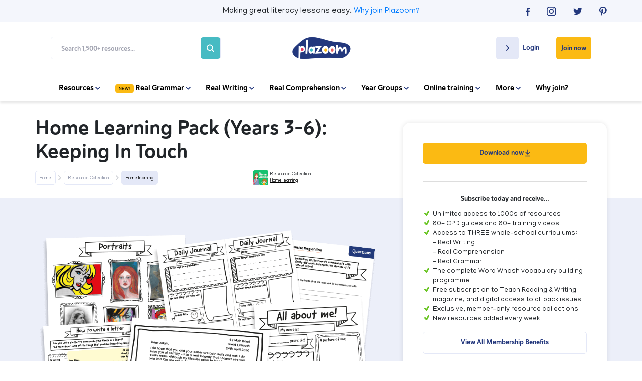

--- FILE ---
content_type: text/html; charset=UTF-8
request_url: https://www.plazoom.com/resource/home-learning-pack-years-3-6-keeping-in-touch/
body_size: 21714
content:

    
        
          
        
                <!doctype html>
<html lang="en">
<head>
   
    <title>Home Learning Pack (Years 3-6): Keeping In Touch | Plazoom</title>
    <meta name="description" content="This home learning pack is designed for children in Years 3-6 (ages 8-11) to complete, with some adult support where possible, over a week, based around the topic of Keeping In Touch. It offers a range of activities - including writing tasks, an art project and reading comprehension - as well as encouraging children to think about their friends and family; explore the pros and cons of online communication; consider their own emotions; reach out to people they may be missing; and make a record of the present, and plans for the future.">
    
    <!-- Google Search Console -->
    <meta name="google-site-verification" content="SgN3vqPOGcLSVVSYq8X_NH0iGj3_gBf82U9OG7HcQe4" />
    <meta name="google-site-verification" content="nfVPJejrVoJ-LxfbBzO4O8XIvHM8w-ztWnz72VRSZW8" />
    <!-- End Google Search Console -->
    
    <!--Facebook Open Graph Meta Tags-->
    <meta property="og:url" content="https://www.plazoom.com/resource/home-learning-pack-years-3-6-keeping-in-touch/" />
    <meta property="og:type" content="article" />
    <meta property="og:title" content="Home Learning Pack (Years 3-6): Keeping In Touch | Plazoom" />
    <meta property="og:description" content="This home learning pack is designed for children in Years 3-6 (ages 8-11) to complete, with some adult support where possible, over a week, based around the topic of Keeping In Touch. It offers a range of activities - including writing tasks, an art project and reading comprehension - as well as encouraging children to think about their friends and family; explore the pros and cons of online communication; consider their own emotions; reach out to people they may be missing; and make a record of the present, and plans for the future." />
    <meta property="og:image" content="https://www.plazoom.com/assets/resources/1014.png" />

    <!--Twitter Card Meta Tags-->
    <meta name="twitter:card" content="summary" />
    <meta name="twitter:site" content="@PlazoomShop" />
    <meta name="twitter:title" content="Home Learning Pack (Years 3-6): Keeping In Touch | Plazoom" />
    <meta name="twitter:description" content="This home learning pack is designed for children in Years 3-6 (ages 8-11) to complete, with some adult support where possible, over a week, based around the topic of Keeping In Touch. It offers a range of activities - including writing tasks, an art project and reading comprehension - as well as encouraging children to think about their friends and family; explore the pros and cons of online communication; consider their own emotions; reach out to people they may be missing; and make a record of the present, and plans for the future." />
    <meta name="twitter:image" content="https://www.plazoom.com/assets/resources/1014.png" /> 


<script
  type="text/javascript"
  src="https://app.termly.io/resource-blocker/6379c78a-3225-46c0-8131-2cbab5c0df1e?autoBlock=off"
></script>


    
    <!--Schema Markup-->
    
<script type="application/ld+json">
    {
        "@context" : "http://schema.org",
            "@type" : "WebSite",
            "author": {

              "@type": "Organization",
              "name": "Plazoom"

            },
            "name" : "Home Learning Pack (Years 3-6): Keeping In Touch | Plazoom",
            "description" : "This home learning pack is designed for children in Years 3-6 (ages 8-11) to complete, with some adult support where possible, over a week, based around the topic of Keeping In Touch. It offers a range of activities - including writing tasks, an art project and reading comprehension - as well as encouraging children to think about their friends and family; explore the pros and cons of online communication; consider their own emotions; reach out to people they may be missing; and make a record of the present, and plans for the future.",
            "url" : "https://www.plazoom.com/resource/home-learning-pack-years-3-6-keeping-in-touch",
            "mainEntityOfPage" : "https://www.plazoom.com/resource/home-learning-pack-years-3-6-keeping-in-touch",
            "image" : "https://www.plazoom.com/assets/resources/1014.png",
            "publisher" : {
            "@type" : "Organization",
            "name" : "Plazoom",
            "logo": {
              "@type": "ImageObject",
              "url": "https://assets.plazoom.com/assets/images/logo.png"
              }
            }
        }
    </script>
 
     
     
    
  <!-- Sailthru personalisation tags -->
  <meta name="sailthru.title" content="Home Learning Pack (Years 3-6): Keeping In Touch" />
  <meta name="sailthru.description" content="This home learning pack is designed for children in Years 3-6 (ages 8-11) to complete, with some adult support where possible, over a week, based around the topic of Keeping In Touch. It offers a range of activities - including writing tasks, an art project and reading comprehension - as well as encouraging children to think about their friends and family; explore the pros and cons of online communication; consider their own emotions; reach out to people they may be missing; and make a record of the present, and plans for the future.",
  "url" : "https://www.plazoom.com/resource/home-learning-pack-years-3-6-keeping-in-touch" />
  <meta name="sailthru.tags" content="Plazoom, plazoom-paid-resource, year-3, year-4, year-5, year-6, reading, home-learning, key-stage-2, lower-key-stage-2, upper-key-stage-2, worksheet, " />
  <meta name="sailthru.image.full" content="https://www.plazoom.com/assets/resources/1014.png"/>
  <meta name="sailthru.image.thumb" content="https://www.plazoom.com/assets/resources/1014.png"/>
 
    

    <script src="/assets/js/cookies/C0001.js?v=1.2" type="text/javascript"></script>
    <script defer src="/assets/js/cookies/C0002.js" type="text/plain" class="optanon-category-C0002"></script>
    <script defer src="/assets/js/cookies/C0003.js?v=1.1" type="text/plain" class="optanon-category-C0003"></script>
    <script defer src="/assets/js/cookies/C0004.js" type="text/plain" class="optanon-category-C0004"></script>
    <script defer src="/assets/js/cookies/C0005.js" type="text/plain" class="optanon-category-C0005"></script>

      <!-- Google Tag Manager -->
      <script>
        (function(w, d, s, l, i) {
            w[l] = w[l] || [];
            w[l].push({
                'gtm.start': new Date().getTime(),
                event: 'gtm.js'
            });
            var f = d.getElementsByTagName(s)[0],
                j = d.createElement(s),
                dl = l != 'dataLayer' ? '&l=' + l : '';
            j.async = true;
            j.src =
                'https://www.googletagmanager.com/gtm.js?id=' + i + dl;
            f.parentNode.insertBefore(j, f);
        })(window, document, 'script', 'dataLayer', 'GTM-PKXTFZK');
    </script>
    <!-- End Google Tag Manager -->

  
 <!-- Base datalayer tag -->
<script src="https://code.jquery.com/jquery-3.7.1.min.js" integrity="sha256-/JqT3SQfawRcv/BIHPThkBvs0OEvtFFmqPF/lYI/Cxo=" crossorigin="anonymous"></script>

<script>


const dataLayer = {

  push: function(event) {


            event.logged_in = false;
        
               event.tracking_token = "sess_69714c0c9e3ec5.41494646";
    //console.log("DL",event)
    // const event_data = JSON.stringify(event);
    // event.url = window.location.href;
        // $.ajax({
        //      url: '/assets/php/artilink/artilink.php',
        //      type: 'POST',
        //      data: event,
        //      dataType: 'json',
        //      success: function(response) {
                
        //         console.log('Event tracked successfully1.');
        //      },
        //      error: function(jqXHR, status, error) {
        //         console.error('Failed to track event1:', error);
        //         console.log('XHR object:', jqXHR.responseText);
        //         console.log('Status:', status);
        //      }
        //  });







        // fetch('/assets/php/artilink/artilink.php', {
        //     method: 'POST',
        //     body: "event=" + event_data,
        //     headers: {
        //         'Content-Type': 'application/x-www-form-urlencoded'
        //     }
        // })
        // .then(response => {
        //     console.log('Response:', response);
        //     if (response) {
        //         console.log('Event tracked successfully2.');
        //     } else {
        //         console.error('Failed to track event:', response.status);
        //         return response.text().then(text => {
        //             console.log('Response body:', text);
        //         }); 
        //     }
        // })
        // .catch(error => {
        //     console.error('Error:', error);
        // });
  }
};

 
const trackingData = {
    push: function(event) {
       // console.log(event)
       //send event to artilink.php via jquery ajax
               event.logged_in = false;
        
                event.tracking_token = "sess_69714c0c9e3ec5.41494646";
         
console.log("ev",event)
event.url = window.location.href;
//console.log("event", event)
         $.ajax({
             url: '/assets/php/artilink/artilink.php',
             type: 'POST',
             data: event,
             dataType: 'json',
             success: function(response) {
                console.log('Event tracked successfully2.');
             },
             error: function(jqXHR, status, error) {
                console.error('Failed to track event1:', error);
                console.log('XHR object:', jqXHR.responseText);
                console.log('Status:', status);
             }
         });

	

        }
    }
  
    
    trackingData.push({
    event: 'pageview',
    page: {
        path: "/resource/home-learning-pack-years-3-6-keeping-in-touch/",
        referrer: "",
    },
    logged_in: false,
    tracking_token: "sess_69714c0c9e3ec5.41494646",
    site: "plazoom",
    ip: "13.59.175.185",
    url: "https://www.plazoom.com/resource/home-learning-pack-years-3-6-keeping-in-touch/"
    });
</script>

    <!--Canonical-->
    <link rel="canonical" href="https://www.plazoom.com/resource/home-learning-pack-years-3-6-keeping-in-touch/" />


    <!-- Required meta tags -->
    <meta charset="utf-8">
    <meta name="viewport" content="width=device-width, initial-scale=1, shrink-to-fit=no">
    <meta http-equiv="Content-Type" content="text/html; charset=utf-8" />


    <link rel="shortcut icon" href="https://assets.plazoom.com/assets/images/196x196_32x32.png" type="image/png">

    <!-- Normalize CSS -->
    <link rel="stylesheet" href="/assets/css/normalize.css" rel="preload" as="style">

    <!-- Bootstrap CSS -->
    <link rel="stylesheet" href="https://stackpath.bootstrapcdn.com/bootstrap/4.5.2/css/bootstrap.min.css" rel="preload" as="style">
    <link rel="stylesheet" href="https://code.jquery.com/ui/1.12.1/themes/ui-darkness/jquery-ui.css" rel="preload" as="style">

    <!--Font Calls-->
    <link href="https://fonts.googleapis.com/css?family=Manjari:100,400,700&display=swap" rel="stylesheet" rel="preload" as="style">
    <script defer src="https://kit.fontawesome.com/90c8dbbd3b.js" crossorigin="anonymous"></script>

    <!-- Custom CSS-->
    <link rel="stylesheet" href="/assets/css/style.css?v=2.997" rel="preload" as="style">

     
        
<link rel="stylesheet" href="/assets/css/resource-single.css?v=1.955" rel="preload" as="style">
<noscript>
  <link rel="stylesheet" href="/assets/css/resource-single.css?v=1.955">
</noscript>
 
    

    <link rel="stylesheet" href="/assets/css/owl.carousel.min.css" rel="preload" as="style"> 
    <link rel="stylesheet" href="/assets/css/mmenu.css" rel="preload" as="style"> 

    <noscript>
      <link rel="stylesheet" href="/assets/css/normalize.css" >
      <link rel="stylesheet" href="https://stackpath.bootstrapcdn.com/bootstrap/4.5.2/css/bootstrap.min.css" >
      <link rel="stylesheet" href="https://code.jquery.com/ui/1.12.1/themes/ui-darkness/jquery-ui.css" >
      <link href="https://fonts.googleapis.com/css?family=Manjari:100,400,700&display=swap" rel="stylesheet" >
      <link rel=“stylesheet” href=“https://use.typekit.net/vew6dwz.css” >
      <link rel="stylesheet" href="/assets/css/style.css?v=2.997" >
      <link rel="stylesheet" href="/assets/css/owl.carousel.min.css" > 
      <link rel="stylesheet" href="/assets/css/mmenu.css" > 
    </noscript>
    
       

    
    <script src="https://ak.sail-horizon.com/spm/spm.v1.min.js" type="text/plain" class="optanon-category-C0004"></script>
    <script>
      document.addEventListener('TargetingCookiesLoaded', function() {
          if (typeof Sailthru !== 'undefined') {
              Sailthru.init({ customerId: 'dbbb10b7f306b2c2186ac13fbe66900f' });
          }
      })
    </script>

    <!-- Facebook Pixel Code -->
    <script type="text/plain" class="optanon-category-C0004">
        ! function(f, b, e, v, n, t, s) {
            if (f.fbq) return;
            n = f.fbq = function() {
                n.callMethod ?
                    n.callMethod.apply(n, arguments) : n.queue.push(arguments)
            };
            if (!f._fbq) f._fbq = n;
            n.push = n;
            n.loaded = !0;
            n.version = '2.0';
            n.queue = [];
            t = b.createElement(e);
            t.async = !0;
            t.src = v;
            s = b.getElementsByTagName(e)[0];
            s.parentNode.insertBefore(t, s)
        }(window, document, 'script',
            'https://connect.facebook.net/en_US/fbevents.js');
        fbq('init', '701630863961416');
        fbq('track', 'PageView');
    </script>
    <noscript><img height="1" width="1" style="display:none"
    src="https://www.facebook.com/tr?id=701630863961416&ev=PageView&noscript=1"
  /></noscript>
    <!-- End Facebook Pixel Code -->

</head>
<style>
    .btn-remove_all {
        /* remove all default button css */
        background: none;
        border: none;
        padding: 0;
        font: inherit;
        cursor: pointer;
        outline: inherit;

    }

</style>

<body>

<!--<div class="text-center p-2 text-white" style="background-color: #23387d;">
    <p class="m-0">Having trouble logging in? Some users have reported difficulties following a site update. If this includes you, please email <a class="text-white " style="text-decoration: underline;" href="mailto:help@plazoom.com">help@plazoom.com</a> so we can get you up and running.</p>
</div> -->
    <!-- Google Tag Manager (noscript) -->
    <noscript><iframe src="https://www.googletagmanager.com/ns.html?id=GTM-PKXTFZK"
    height="0" width="0" style="display:none;visibility:hidden"></iframe></noscript>
    <!-- End Google Tag Manager (noscript) -->
    <div id="my-page">
        
          
        <header>
            
            <div class="top-bar">
                <div class="container-fluid mobile-padding">
                    <div class="d-flex flex-row justify-content-center">
                        <div class="col hidden-col"></div>
                        <div class="col-sm-8 col-12">
                        <p>Making great literacy lessons easy.<wbr> <a href="/benefits">Why join Plazoom?</a></p>
                        </div>
                        <div class="social-icons justify-content-end d-flex flex-row col">
                            <div class="d-flex social-container flex-row justify-content-between">
                                <a href="https://www.facebook.com/pages/category/Internet-Company/Plazoom-648739442272915/" rel="noopener" target="_blank" onclick="dataLayer.push({'event': 'myTrackEvent', 'eventCategory': 'Header Top bar', 'eventAction': 'Social', 'eventLabel' : 'Facebok'});trackingData.push({'event': 'myTrackEvent', 'eventCategory': 'Header Top Bar', 'eventAction': 'Social', 'eventLabel' : 'Facebook'});">
                                    <svg width="8" height="16" viewBox="0 0 8 16" fill="none" xmlns="http://www.w3.org/2000/svg">
                                    <path d="M5.18919 16V8.70083H7.54213L7.89825 5.85785H5.18919V4.04628C5.18919 3.22645 5.40541 2.65785 6.55008 2.65785H8V0.105785C7.74563 0.0793388 6.88076 0 5.87599 0C3.79014 0 2.36566 1.32231 2.36566 3.75537V5.85785H0V8.70083H2.36566V16H5.18919Z" fill="#23387D"/>
                                    </svg>
                                </a>
                                <a href="https://www.instagram.com/plazoom/?hl=en" rel="noopener" target="_blank" onclick="dataLayer.push({'event': 'myTrackEvent', 'eventCategory': 'Header Top Bar', 'eventAction': 'Social', 'eventLabel' : 'Instagram'});trackingData.push({'event': 'myTrackEvent', 'eventCategory': 'Header Top Bar', 'eventAction': 'Social', 'eventLabel' : 'Instagram'});">
                                    <svg width="19" height="19" viewBox="0 0 19 19" fill="none" xmlns="http://www.w3.org/2000/svg">
                                    <path d="M9.30582 1.68366C11.7856 1.68366 12.0858 1.69671 13.0647 1.73587C13.9783 1.77502 14.4612 1.93164 14.7875 2.06216C15.2182 2.23183 15.5315 2.42761 15.8577 2.7539C16.184 3.08019 16.3798 3.39343 16.5495 3.82413C16.68 4.15042 16.8236 4.64639 16.8758 5.54695C16.9149 6.52582 16.928 6.82601 16.928 9.30582C16.928 11.7856 16.9149 12.0858 16.8758 13.0647C16.8366 13.9783 16.68 14.4612 16.5495 14.7875C16.3798 15.2182 16.184 15.5315 15.8577 15.8577C15.5315 16.184 15.2182 16.3798 14.7875 16.5495C14.4612 16.68 13.9653 16.8236 13.0647 16.8758C12.0858 16.9149 11.7856 16.928 9.30582 16.928C6.82601 16.928 6.52582 16.9149 5.54695 16.8758C4.63333 16.8366 4.15042 16.68 3.82413 16.5495C3.39343 16.3798 3.08019 16.184 2.7539 15.8577C2.42761 15.5315 2.23183 15.2182 2.06216 14.7875C1.93164 14.4612 1.78808 13.9653 1.73587 13.0647C1.69671 12.0858 1.68366 11.7856 1.68366 9.30582C1.68366 6.82601 1.69671 6.52582 1.73587 5.54695C1.77502 4.63333 1.93164 4.15042 2.06216 3.82413C2.23183 3.39343 2.42761 3.08019 2.7539 2.7539C3.08019 2.42761 3.39343 2.23183 3.82413 2.06216C4.15042 1.93164 4.64639 1.78808 5.54695 1.73587C6.52582 1.68366 6.82601 1.68366 9.30582 1.68366ZM9.30582 0C6.78686 0 6.46056 0.0130516 5.46864 0.0522066C4.47671 0.104413 3.79803 0.261033 3.2107 0.482911C2.59728 0.730892 2.07521 1.04413 1.5662 1.5662C1.04413 2.08826 0.730892 2.59728 0.495962 3.2107C0.261033 3.79803 0.104413 4.47671 0.0652582 5.46864C0.0130516 6.46056 0 6.78686 0 9.30582C0 11.8378 0.0130516 12.1511 0.0522066 13.143C0.0913615 14.1349 0.261033 14.8136 0.482911 15.4009C0.71784 16.0144 1.04413 16.5364 1.55315 17.0455C2.07521 17.5675 2.58423 17.8808 3.19765 18.1157C3.78498 18.3506 4.46366 18.5072 5.45559 18.5464C6.44751 18.5855 6.76075 18.5986 9.29277 18.5986C11.8248 18.5986 12.138 18.5855 13.13 18.5464C14.1219 18.5072 14.8006 18.3376 15.3879 18.1157C16.0013 17.8808 16.5234 17.5545 17.0324 17.0455C17.5545 16.5234 17.8677 16.0144 18.1026 15.4009C18.3376 14.8136 18.4942 14.1349 18.5333 13.143C18.5725 12.1511 18.5855 11.8378 18.5855 9.30582C18.5855 6.7738 18.5725 6.46056 18.5333 5.46864C18.4942 4.47671 18.3245 3.79803 18.1026 3.2107C17.8677 2.59728 17.5414 2.07521 17.0324 1.5662C16.5103 1.04413 16.0013 0.730892 15.3879 0.495963C14.8006 0.261033 14.1219 0.104413 13.13 0.0652582C12.1511 0.0130516 11.8378 0 9.30582 0Z" fill="#23387D"/>
                                    <path d="M9.3062 4.5293C6.66977 4.5293 4.5293 6.66977 4.5293 9.3062C4.5293 11.9426 6.66977 14.0831 9.3062 14.0831C11.9426 14.0831 14.0831 11.9426 14.0831 9.3062C14.0831 6.66977 11.9426 4.5293 9.3062 4.5293ZM9.3062 12.4125C7.59643 12.4125 6.19991 11.029 6.19991 9.3062C6.19991 7.58338 7.58338 6.19991 9.3062 6.19991C11.016 6.19991 12.4125 7.58338 12.4125 9.3062C12.4125 11.029 11.016 12.4125 9.3062 12.4125Z" fill="#23387D"/>
                                    <path d="M14.2787 5.45582C14.8986 5.45582 15.4011 4.95329 15.4011 4.33338C15.4011 3.71347 14.8986 3.21094 14.2787 3.21094C13.6588 3.21094 13.1562 3.71347 13.1562 4.33338C13.1562 4.95329 13.6588 5.45582 14.2787 5.45582Z" fill="#23387D"/>
                                    </svg>
                                </a>
                                <a href="https://twitter.com/Plazoomshop/" rel="noopener" target="_blank" onclick="dataLayer.push({'event': 'myTrackEvent', 'eventCategory': 'Header Top Bar', 'eventAction': 'Social', 'eventLabel' : 'Twitter'});trackingData.push({'event': 'myTrackEvent', 'eventCategory': 'Header Top Bar', 'eventAction': 'Social', 'eventLabel' : 'Twitter'});">
                                    <svg width="18" height="15" viewBox="0 0 18 15" fill="none" xmlns="http://www.w3.org/2000/svg">
                                    <path d="M5.65774 14.087C12.447 14.087 16.1665 8.66812 16.1665 3.96574C16.1665 3.81438 16.1665 3.66301 16.156 3.50156C16.8789 2.99701 17.5076 2.37137 18 1.66501C17.3399 1.94755 16.6275 2.13928 15.8836 2.22001C16.6484 1.77601 17.2352 1.07973 17.5076 0.252274C16.7951 0.655911 16.0093 0.95864 15.1607 1.12009C14.4796 0.433911 13.5157 0 12.4575 0C10.4144 0 8.7695 1.59437 8.7695 3.55201C8.7695 3.83456 8.80093 4.10701 8.8638 4.35929C5.79395 4.21801 3.06985 2.80528 1.25728 0.655911C0.942957 1.18064 0.754366 1.79619 0.754366 2.44201C0.754366 3.6731 1.40396 4.76293 2.3993 5.39865C1.79162 5.37847 1.22584 5.21702 0.722934 4.95465C0.722934 4.96474 0.722934 4.98493 0.722934 4.99502C0.722934 6.72057 1.99069 8.15348 3.68801 8.47639C3.37369 8.55712 3.04889 8.59748 2.71362 8.59748C2.47264 8.59748 2.24214 8.5773 2.02212 8.53694C2.4936 9.94967 3.85565 10.9789 5.46915 11.0092C4.2014 11.9679 2.60885 12.533 0.880093 12.533C0.586729 12.533 0.293364 12.5128 0 12.4825C1.63446 13.4916 3.57276 14.087 5.65774 14.087Z" fill="#23387D"/>
                                    </svg>
                                </a>
                                <a href="https://www.pinterest.co.uk/plazoom/" rel="noopener" target="_blank" onclick="dataLayer.push({'event': 'myTrackEvent', 'eventCategory': 'Header Top Bar', 'eventAction': 'Social', 'eventLabel' : 'Pinterest'});trackingData.push({'event': 'myTrackEvent', 'eventCategory': 'Header Top Bar', 'eventAction': 'Social', 'eventLabel' : 'Pinterest'});">
                                    <svg width="15" height="19" viewBox="0 0 15 19" fill="none" xmlns="http://www.w3.org/2000/svg">
                                    <path d="M3.95465 18.2984C4.42451 17.5284 5.1293 16.2754 5.39033 15.2704C5.5339 14.7353 6.10817 12.5296 6.10817 12.5296C6.48667 13.2474 7.58301 13.8608 8.75765 13.8608C12.2424 13.8608 14.7484 10.6632 14.7484 6.68244C14.7484 2.85831 11.629 0 7.63521 0C2.64948 0 0 3.34122 0 6.98263C0 8.67934 0.900563 10.7807 2.3493 11.4593C2.57117 11.5638 2.68864 11.5115 2.74085 11.3027C2.78 11.1461 2.97578 10.363 3.06714 9.99756C3.09324 9.88009 3.08019 9.77568 2.98883 9.67127C2.50592 9.097 2.12742 8.02676 2.12742 7.03484C2.12742 4.48977 4.05906 2.023 7.33502 2.023C10.1672 2.023 12.1641 3.95465 12.1641 6.7216C12.1511 9.84094 10.5718 12.0075 8.52273 12.0075C7.38723 12.0075 6.53887 11.0678 6.81296 9.91925C7.13925 8.54883 7.76573 7.06094 7.76573 6.06901C7.76573 5.1815 7.29587 4.43756 6.30394 4.43756C5.14235 4.43756 4.21568 5.63831 4.21568 7.24366C4.21568 8.26169 4.55502 8.95343 4.55502 8.95343C4.55502 8.95343 3.40648 13.7956 3.19765 14.6962C2.96272 15.6881 3.05409 17.0977 3.1585 18.0113L3.95465 18.2984Z" fill="#23387D"/>
                                    </svg>
                                </a>
                            </div>
                        </div>
                    </div>
                
                </div>
            </div>
            
            <nav class="navbar" id='nav'>
                <div class="container-fluid mobile-padding">
                    <div class="d-inline-flex flex-row flex-wrap justify-content-between align-items-center nav-menu col-12">
                        
                        <div class="col-xl-4 col">
                            <section class="search-box d-flex align-items-center justify-content-between">
                                
                                <form action="/search" method="GET" class="search-form d-flex flex-column flex-md-row justify-content-end align-items-center">
                                    <input type="text" name="query" placeholder="Search 1,500+ resources..." class="search-input">
                                    <button type="submit" value="" class="search-btn" onclick="dataLayer.push({'event': 'myTrackEvent', 'eventCategory': 'Mobile Navigation', 'eventAction': 'Search', 'eventLabel' : 'Inner Page Search Bar'});trackingData.push({'event': 'myTrackEvent', 'eventCategory': 'Mobile Navigation', 'eventAction': 'Search', 'eventLabel' : 'Inner Page Search Bar'});"><svg class="search-icon" width="20" height="20" viewBox="0 0 20 20" fill="none" xmlns="http://www.w3.org/2000/svg">
    <path d="M19.6935 17.9925L15.1596 13.4586C16.2511 12.0054 16.8404 10.2367 16.8384 8.4192C16.8384 3.77688 13.0615 0 8.4192 0C3.77688 0 0 3.77688 0 8.4192C0 13.0615 3.77688 16.8384 8.4192 16.8384C10.2367 16.8404 12.0054 16.2511 13.4586 15.1596L17.9925 19.6935C18.222 19.8986 18.5213 20.0081 18.829 19.9995C19.1367 19.9909 19.4295 19.8648 19.6472 19.6472C19.8648 19.4295 19.9909 19.1367 19.9995 18.829C20.0081 18.5213 19.8986 18.222 19.6935 17.9925ZM2.40549 8.4192C2.40549 7.2298 2.75818 6.06711 3.41898 5.07816C4.07977 4.08921 5.01899 3.31842 6.11785 2.86325C7.21671 2.40809 8.42587 2.289 9.59242 2.52104C10.759 2.75308 11.8305 3.32583 12.6715 4.16686C13.5126 5.00789 14.0853 6.07944 14.3174 7.24598C14.5494 8.41253 14.4303 9.62169 13.9751 10.7205C13.52 11.8194 12.7492 12.7586 11.7602 13.4194C10.7713 14.0802 9.6086 14.4329 8.4192 14.4329C6.82485 14.431 5.29635 13.7968 4.16897 12.6694C3.0416 11.5421 2.4074 10.0135 2.40549 8.4192Z" fill="#A3A5B2"/>
    </svg></button>
                                </form>
                            </section>
                        </div>
                        
                        
                        <div class="col-2 d-flex flex-row justify-content-center">    
                            <a href="/" class="logo-link"><img src="https://assets.plazoom.com/assets/images/logo.png" alt="Plazoom Logo" /></a>
                        </div>

                        <div class="nav-buttons d-inline-flex flex-wrap flex-row align-items-start justify-content-end col-xl-4 col">


                       
                        
                                                 <div class="login member-login">
                            <a href="/login" class="login-button" onclick="dataLayer.push({'event': 'myTrackEvent', 'eventCategory': 'Desktop Navigation', 'eventAction': 'Login', 'eventLabel' : 'Create Account Page'});trackingData.push({'event': 'myTrackEvent', 'eventCategory': 'Desktop Navigation', 'eventAction': 'Login', 'eventLabel' : 'Create Account Page'});">
                                <div class="login-arrow d-inline-flex justify-content-center align-items-center">
                                    <svg width="7" height="11" viewBox="0 0 7 11" fill="none" xmlns="http://www.w3.org/2000/svg">
                                    <path d="M0.275739 9.31429L3.9394 5.49487L0.275739 1.67545C0.188319 1.58431 0.118974 1.47612 0.0716628 1.35704C0.0243515 1.23797 9.2112e-10 1.11034 0 0.981454C-9.21115e-10 0.852568 0.0243515 0.724944 0.0716628 0.605868C0.118974 0.486793 0.188319 0.378598 0.275739 0.287462C0.363159 0.196325 0.466941 0.124032 0.581161 0.074709C0.69538 0.0253863 0.8178 -9.60277e-10 0.94143 0C1.06506 9.6028e-10 1.18748 0.0253863 1.3017 0.074709C1.41592 0.124032 1.5197 0.196325 1.60712 0.287462L5.9412 4.8058C6.30945 5.18971 6.30945 5.80987 5.9412 6.19378L1.60712 10.7121C1.51977 10.8034 1.416 10.8758 1.30178 10.9252C1.18755 10.9746 1.0651 11 0.94143 11C0.817764 11 0.695312 10.9746 0.581084 10.9252C0.466856 10.8758 0.363094 10.8034 0.275739 10.7121C-0.0830738 10.3282 -0.0925162 9.6982 0.275739 9.31429Z" fill="#24387D"/>
                                </svg>
                                </div>

                                <p>Login</p>
                            </a>
                        </div>
                                                

                        
                                                 <a 
                            href="/create-account" 
                            class="subscribe-button d-inline-flex align-items-center" 
                            onclick="dataLayer.push({'event': 'myTrackEvent', 'eventCategory': 'Desktop Navigation', 'eventAction': 'Subscribe', 'eventLabel' : 'Join now'});trackingData.push({'event': 'myTrackEvent', 'eventCategory': 'Desktop Navigation', 'eventAction': 'Subscribe', 'eventLabel' : 'Join now'});"
                        >
                            Join now
                        </a>
                                                
                    </div>

                </div>
                <div class="mobile-menu-container">
                    <div class="burger-menu" id="burgerIcon">
                        <a href="#my-menu">
                            <span></span>
                            <span></span>
                            <span></span>
                        </a>
                    </div>
                    <a href="/" class="logo-link"><img src="https://assets.plazoom.com/assets/images/logo.png" alt="Plazoom Logo" /></a>
                </div>
                
                <div class="menu-items-below d-flex flex-row justify-content-center">
                    <div class="d-inline-flex flex-row flex-wrap align-items-center">
                        
                        <div class="nav-item dropdown">
                            <a href="javascript:void(0)">Resources 
                                <svg width="10" height="6" viewBox="0 0 10 6" fill="none" xmlns="http://www.w3.org/2000/svg">
                                <path d="M1.53246 0.250671L5.00466 3.58128L8.47687 0.250671C8.55972 0.171199 8.65808 0.108158 8.76633 0.0651479C8.87458 0.0221376 8.9906 -4.32849e-08 9.10777 -3.90007e-08C9.22494 -3.47164e-08 9.34096 0.0221377 9.44921 0.0651479C9.55746 0.108158 9.65582 0.171199 9.73867 0.250672C9.82152 0.330144 9.88724 0.424492 9.93208 0.528328C9.97692 0.632164 10 0.743454 10 0.855846C10 0.968237 9.97692 1.07953 9.93208 1.18336C9.88724 1.2872 9.82152 1.38155 9.73867 1.46102L5.63109 5.40109C5.28208 5.73587 4.7183 5.73587 4.36929 5.40109L0.261707 1.46102C0.178747 1.38161 0.112929 1.28728 0.0680227 1.18343C0.0231151 1.07959 -4.23244e-08 0.968269 -3.74102e-08 0.855845C-3.2496e-08 0.743422 0.0231151 0.632102 0.0680227 0.528258C0.112929 0.424414 0.178747 0.330085 0.261707 0.250671C0.610718 -0.075522 1.18345 -0.084106 1.53246 0.250671Z" fill="#24387D"/>
                                </svg>
                            </a>
                            <div class="dropdown-content flex-wrap flex-row justify-content-between">
                                <h5>1,500+ Literacy Resources</h5>
                                <a href="/real-grammar" onclick="dataLayer.push({'event': 'myTrackEvent', 'eventCategory': 'Desktop Navigation', 'eventAction': 'Resources', 'eventLabel' : 'Real Grammar'});">Real Grammar</a>
                                <a href="/collections" onclick="dataLayer.push({'event': 'myTrackEvent', 'eventCategory': 'Desktop Navigation', 'eventAction': 'Resources', 'eventLabel' : 'Collections'});">Resource Collections</a>
                                <a href="/model-texts/collection" onclick="dataLayer.push({'event': 'myTrackEvent', 'eventCategory': 'Desktop Navigation', 'eventAction': 'Resources', 'eventLabel' : 'Real Writing'});">Real Writing</a>
                                <a href="/resource/free" onclick="dataLayer.push({'event': 'myTrackEvent', 'eventCategory': 'Desktop Navigation', 'eventAction': 'Resources', 'eventLabel' : 'Free Resources'});">Free Resources</a>
                                <a href="/real-comprehension" onclick="dataLayer.push({'event': 'myTrackEvent', 'eventCategory': 'Desktop Navigation', 'eventAction': 'Resources', 'eventLabel' : 'Real Comprehension'});">Real Comprehension</a>                                
                            </div>
                        </div>
                        <div class="nav-item dropdown">
                          <a href="javascript:void(0);">
                            <svg width="37" height="19" viewBox="0 0 37 19" fill="none" xmlns="http://www.w3.org/2000/svg">
  <rect y="0.5" width="37" height="18" rx="5" fill="#FBBA13"/>
  <path d="M7.32959 6.62891C7.32959 6.50586 7.37354 6.40479 7.46143 6.32568C7.55225 6.24365 7.65918 6.20264 7.78223 6.20264C7.91992 6.20264 8.03271 6.2583 8.12061 6.36963L11.4385 10.874V6.64209C11.4385 6.5249 11.481 6.42529 11.5659 6.34326C11.6538 6.2583 11.7578 6.21582 11.8779 6.21582C11.998 6.21582 12.1006 6.2583 12.1855 6.34326C12.2734 6.42529 12.3174 6.5249 12.3174 6.64209L12.313 12.1528C12.313 12.2759 12.2676 12.3784 12.1768 12.4604C12.0889 12.5396 11.9834 12.5791 11.8604 12.5791C11.7227 12.5791 11.6099 12.5205 11.522 12.4033L8.2085 7.90332V12.1484C8.2085 12.2656 8.16455 12.3667 8.07666 12.4517C7.9917 12.5337 7.88916 12.5747 7.76904 12.5747C7.64893 12.5747 7.54492 12.5337 7.45703 12.4517C7.37207 12.3667 7.32959 12.2656 7.32959 12.1484V6.62891ZM13.521 6.62891C13.521 6.51172 13.5634 6.41211 13.6484 6.33008C13.7363 6.24512 13.8403 6.20264 13.9604 6.20264L17.7265 6.20703H17.7309C17.851 6.20703 17.9536 6.25098 18.0385 6.33887C18.1264 6.42383 18.1704 6.52637 18.1704 6.64648C18.1704 6.7666 18.1264 6.87061 18.0385 6.9585C17.9536 7.04346 17.851 7.08594 17.7309 7.08594H17.7265L14.3999 7.08154L14.4043 8.8833L17.3662 8.90527C17.4921 8.90527 17.5962 8.94922 17.6782 9.03711C17.7631 9.125 17.8056 9.23779 17.8056 9.37549C17.8056 9.49268 17.7602 9.59229 17.6694 9.67432C17.5786 9.75342 17.4775 9.79297 17.3662 9.79297H17.3618L14.4087 9.771L14.413 11.6299L17.7265 11.6255H17.7309C17.851 11.6255 17.9536 11.6694 18.0385 11.7573C18.1264 11.8423 18.1704 11.9448 18.1704 12.0649C18.1704 12.1851 18.1264 12.2891 18.0385 12.377C17.9536 12.4619 17.851 12.5044 17.7309 12.5044H17.7265L13.9736 12.5088C13.8535 12.5088 13.7495 12.4663 13.6616 12.3813C13.5766 12.2935 13.5341 12.1909 13.5341 12.0737L13.521 6.62891ZM22.5072 6.43555C22.5336 6.35352 22.5863 6.28467 22.6654 6.229C22.7475 6.17334 22.8339 6.14551 22.9247 6.14551C23.0243 6.14551 23.1122 6.17627 23.1884 6.23779C23.2675 6.29932 23.3188 6.37109 23.3422 6.45312L24.6913 10.751L25.891 6.61572C25.9145 6.49268 25.9657 6.38721 26.0448 6.29932C26.1269 6.2085 26.2177 6.16309 26.3173 6.16309C26.4433 6.16309 26.5473 6.21582 26.6293 6.32129C26.7143 6.42676 26.7568 6.55127 26.7568 6.69482C26.7568 6.75342 26.7494 6.80469 26.7348 6.84863L25.1396 12.2671C25.1132 12.355 25.0605 12.4282 24.9814 12.4868C24.9023 12.5425 24.8158 12.5703 24.7221 12.5703C24.6342 12.5703 24.5478 12.5439 24.4628 12.4912C24.3808 12.4355 24.3266 12.3652 24.3002 12.2803L22.9115 8.29443L21.4438 12.4121C21.3969 12.459 21.3383 12.4971 21.268 12.5264C21.2006 12.5557 21.12 12.5703 21.0263 12.5703C20.9325 12.5703 20.8446 12.5425 20.7626 12.4868C20.6806 12.4282 20.6264 12.355 20.6 12.2671L19.0619 6.90576C19.0502 6.85889 19.0444 6.80762 19.0444 6.75195C19.0444 6.6084 19.0854 6.48389 19.1674 6.37842C19.2524 6.27295 19.3578 6.22021 19.4838 6.22021C19.5863 6.22021 19.6772 6.26709 19.7563 6.36084C19.8383 6.45166 19.8896 6.55859 19.9101 6.68164L21.0658 10.7773L22.5072 6.43555ZM28.1581 6.52344H28.1625C28.2709 6.52344 28.3749 6.56152 28.4745 6.6377C28.5741 6.71094 28.6239 6.80908 28.6239 6.93213L28.5009 10.6719C28.5009 10.7773 28.4745 10.8726 28.4218 10.9575C28.369 11.0396 28.2826 11.0806 28.1625 11.0806C28.0453 11.0806 27.9603 11.0396 27.9076 10.9575C27.8549 10.8726 27.8285 10.7773 27.8285 10.6719L27.6967 6.93213C27.6967 6.80908 27.7465 6.71094 27.8461 6.6377C27.9486 6.56445 28.0526 6.52637 28.1581 6.52344ZM28.1845 11.5288C28.3309 11.5288 28.4555 11.5815 28.558 11.687C28.6635 11.7896 28.7162 11.9141 28.7162 12.0605C28.7162 12.207 28.6635 12.333 28.558 12.4385C28.4555 12.541 28.3309 12.5923 28.1845 12.5923C28.038 12.5923 27.912 12.541 27.8065 12.4385C27.704 12.333 27.6527 12.207 27.6527 12.0605C27.6527 11.9141 27.704 11.7896 27.8065 11.687C27.912 11.5815 28.038 11.5288 28.1845 11.5288Z" fill="black"/>
  </svg>
    Real Grammar
                              <svg width="10" height="6" viewBox="0 0 10 6" fill="none" xmlns="http://www.w3.org/2000/svg">
                                  <path d="M1.53246 0.250671L5.00466 3.58128L8.47687 0.250671C8.55972 0.171199 8.65808 0.108158 8.76633 0.0651479C8.87458 0.0221376 8.9906 -4.32849e-08 9.10777 -3.90007e-08C9.22494 -3.47164e-08 9.34096 0.0221377 9.44921 0.0651479C9.55746 0.108158 9.65582 0.171199 9.73867 0.250672C9.82152 0.330144 9.88724 0.424492 9.93208 0.528328C9.97692 0.632164 10 0.743454 10 0.855846C10 0.968237 9.97692 1.07953 9.93208 1.18336C9.88724 1.2872 9.82152 1.38155 9.73867 1.46102L5.63109 5.40109C5.28208 5.73587 4.7183 5.73587 4.36929 5.40109L0.261707 1.46102C0.178747 1.38161 0.112929 1.28728 0.0680227 1.18343C0.0231151 1.07959 -4.23244e-08 0.968269 -3.74102e-08 0.855845C-3.2496e-08 0.743422 0.0231151 0.632102 0.0680227 0.528258C0.112929 0.424414 0.178747 0.330085 0.261707 0.250671C0.610718 -0.075522 1.18345 -0.084106 1.53246 0.250671Z" fill="#24387D"/>
                              </svg>
                          </a>
                          <div class="dropdown-content model-texts flex-wrap flex-row justify-content-between">
                              <a href="/real-grammar" onclick="dataLayer.push({'event': 'myTrackEvent', 'eventCategory': 'Desktop Navigation', 'eventAction': 'Real Grammar', 'eventLabel' : 'Overview'});">Overview</a>
                              <a href="/real-grammar/year-4" onclick="dataLayer.push({'event': 'myTrackEvent', 'eventCategory': 'Desktop Navigation', 'eventAction': 'Real Grammar', 'eventLabel' : 'Year 4'});">Year 4</a>
                              <a href="/real-grammar/year-1" onclick="dataLayer.push({'event': 'myTrackEvent', 'eventCategory': 'Desktop Navigation', 'eventAction': 'Real Grammar', 'eventLabel' : 'Year 1'});">Year 1</a>
                              <a href="/real-grammar/year-5" onclick="dataLayer.push({'event': 'myTrackEvent', 'eventCategory': 'Desktop Navigation', 'eventAction': 'Real Grammar', 'eventLabel' : 'Year 5'});">Year 5</a>
                              <a href="/real-grammar/year-2" onclick="dataLayer.push({'event': 'myTrackEvent', 'eventCategory': 'Desktop Navigation', 'eventAction': 'Real Grammar', 'eventLabel' : 'Year 2'});">Year 2</a>
                              <a href="/real-grammar/year-6" onclick="dataLayer.push({'event': 'myTrackEvent', 'eventCategory': 'Desktop Navigation', 'eventAction': 'Real Grammar', 'eventLabel' : 'Year 6'});">Year 6</a>
                              <a href="/real-grammar/year-3" onclick="dataLayer.push({'event': 'myTrackEvent', 'eventCategory': 'Desktop Navigation', 'eventAction': 'Real Grammar', 'eventLabel' : 'Year 3'});">Year 3</a>
                          </div>
                      </div>
                        <div class="nav-item dropdown">
                            <a href="javascript:void(0);">
                                Real Writing
                                <svg width="10" height="6" viewBox="0 0 10 6" fill="none" xmlns="http://www.w3.org/2000/svg">
                                    <path d="M1.53246 0.250671L5.00466 3.58128L8.47687 0.250671C8.55972 0.171199 8.65808 0.108158 8.76633 0.0651479C8.87458 0.0221376 8.9906 -4.32849e-08 9.10777 -3.90007e-08C9.22494 -3.47164e-08 9.34096 0.0221377 9.44921 0.0651479C9.55746 0.108158 9.65582 0.171199 9.73867 0.250672C9.82152 0.330144 9.88724 0.424492 9.93208 0.528328C9.97692 0.632164 10 0.743454 10 0.855846C10 0.968237 9.97692 1.07953 9.93208 1.18336C9.88724 1.2872 9.82152 1.38155 9.73867 1.46102L5.63109 5.40109C5.28208 5.73587 4.7183 5.73587 4.36929 5.40109L0.261707 1.46102C0.178747 1.38161 0.112929 1.28728 0.0680227 1.18343C0.0231151 1.07959 -4.23244e-08 0.968269 -3.74102e-08 0.855845C-3.2496e-08 0.743422 0.0231151 0.632102 0.0680227 0.528258C0.112929 0.424414 0.178747 0.330085 0.261707 0.250671C0.610718 -0.075522 1.18345 -0.084106 1.53246 0.250671Z" fill="#24387D"/>
                                </svg>
                            </a>
                            <div class="dropdown-content model-texts flex-wrap flex-row justify-content-between">
                                <a href="/model-texts" onclick="dataLayer.push({'event': 'myTrackEvent', 'eventCategory': 'Desktop Navigation', 'eventAction': 'Model Texts', 'eventLabel' : 'Overview'});">Overview</a>
                                <a href="/model-texts/year-4" onclick="dataLayer.push({'event': 'myTrackEvent', 'eventCategory': 'Desktop Navigation', 'eventAction': 'Model Texts', 'eventLabel' : 'Year 4'});">Year 4</a>
                                <a href="/model-texts/year-1" onclick="dataLayer.push({'event': 'myTrackEvent', 'eventCategory': 'Desktop Navigation', 'eventAction': 'Model Texts', 'eventLabel' : 'Year 1'});">Year 1</a>
                                <a href="/model-texts/year-5" onclick="dataLayer.push({'event': 'myTrackEvent', 'eventCategory': 'Desktop Navigation', 'eventAction': 'Model Texts', 'eventLabel' : 'Year 5'});">Year 5</a>
                                <a href="/model-texts/year-2" onclick="dataLayer.push({'event': 'myTrackEvent', 'eventCategory': 'Desktop Navigation', 'eventAction': 'Model Texts', 'eventLabel' : 'Year 2'});">Year 2</a>
                                <a href="/model-texts/year-6" onclick="dataLayer.push({'event': 'myTrackEvent', 'eventCategory': 'Desktop Navigation', 'eventAction': 'Model Texts', 'eventLabel' : 'Year 6'});">Year 6</a>
                                <a href="/model-texts/year-3" onclick="dataLayer.push({'event': 'myTrackEvent', 'eventCategory': 'Desktop Navigation', 'eventAction': 'Model Texts', 'eventLabel' : 'Year 3'});">Year 3</a>
                            </div>
                        </div>
                        <div class="nav-item dropdown">
                            <a href="javascript:void(0);">
                              Real Comprehension
                                <svg width="10" height="6" viewBox="0 0 10 6" fill="none" xmlns="http://www.w3.org/2000/svg">
                                    <path d="M1.53246 0.250671L5.00466 3.58128L8.47687 0.250671C8.55972 0.171199 8.65808 0.108158 8.76633 0.0651479C8.87458 0.0221376 8.9906 -4.32849e-08 9.10777 -3.90007e-08C9.22494 -3.47164e-08 9.34096 0.0221377 9.44921 0.0651479C9.55746 0.108158 9.65582 0.171199 9.73867 0.250672C9.82152 0.330144 9.88724 0.424492 9.93208 0.528328C9.97692 0.632164 10 0.743454 10 0.855846C10 0.968237 9.97692 1.07953 9.93208 1.18336C9.88724 1.2872 9.82152 1.38155 9.73867 1.46102L5.63109 5.40109C5.28208 5.73587 4.7183 5.73587 4.36929 5.40109L0.261707 1.46102C0.178747 1.38161 0.112929 1.28728 0.0680227 1.18343C0.0231151 1.07959 -4.23244e-08 0.968269 -3.74102e-08 0.855845C-3.2496e-08 0.743422 0.0231151 0.632102 0.0680227 0.528258C0.112929 0.424414 0.178747 0.330085 0.261707 0.250671C0.610718 -0.075522 1.18345 -0.084106 1.53246 0.250671Z" fill="#24387D"/>
                                </svg>
                            </a>
                            <div class="dropdown-content real-comprehension flex-wrap flex-row justify-content-between">
                                <a href="/real-comprehension" onclick="dataLayer.push({'event': 'myTrackEvent', 'eventCategory': 'Desktop Navigation', 'eventAction': 'Real Comprehension', 'eventLabel' : 'Overview'});">Overview</a>
                                <a href="/real-comprehension/year-4" onclick="dataLayer.push({'event': 'myTrackEvent', 'eventCategory': 'Desktop Navigation', 'eventAction': 'Real Comprehension', 'eventLabel' : 'Year 4'});">Year 4</a>
                                <a href="/real-comprehension/year-1" onclick="dataLayer.push({'event': 'myTrackEvent', 'eventCategory': 'Desktop Navigation', 'eventAction': 'Real Comprehension', 'eventLabel' : 'Year 1'});">Year 1</a>
                                <a href="/real-comprehension/year-5" onclick="dataLayer.push({'event': 'myTrackEvent', 'eventCategory': 'Desktop Navigation', 'eventAction': 'Real Comprehension', 'eventLabel' : 'Year 5'});">Year 5</a>
                                <a href="/real-comprehension/year-2" onclick="dataLayer.push({'event': 'myTrackEvent', 'eventCategory': 'Desktop Navigation', 'eventAction': 'Real Comprehension', 'eventLabel' : 'Year 2'});">Year 2</a>
                                <a href="/real-comprehension/year-6" onclick="dataLayer.push({'event': 'myTrackEvent', 'eventCategory': 'Desktop Navigation', 'eventAction': 'Real Comprehension', 'eventLabel' : 'Year 6'});">Year 6</a>
                                <a href="/real-comprehension/year-3" onclick="dataLayer.push({'event': 'myTrackEvent', 'eventCategory': 'Desktop Navigation', 'eventAction': 'Real Comprehension', 'eventLabel' : 'Year 3'});">Year 3</a>
                            </div>
                        </div>
                        <div class="nav-item dropdown">
                            <a href="javascript:void(0)">Year Groups 
                                <svg width="10" height="6" viewBox="0 0 10 6" fill="none" xmlns="http://www.w3.org/2000/svg">
                                <path d="M1.53246 0.250671L5.00466 3.58128L8.47687 0.250671C8.55972 0.171199 8.65808 0.108158 8.76633 0.0651479C8.87458 0.0221376 8.9906 -4.32849e-08 9.10777 -3.90007e-08C9.22494 -3.47164e-08 9.34096 0.0221377 9.44921 0.0651479C9.55746 0.108158 9.65582 0.171199 9.73867 0.250672C9.82152 0.330144 9.88724 0.424492 9.93208 0.528328C9.97692 0.632164 10 0.743454 10 0.855846C10 0.968237 9.97692 1.07953 9.93208 1.18336C9.88724 1.2872 9.82152 1.38155 9.73867 1.46102L5.63109 5.40109C5.28208 5.73587 4.7183 5.73587 4.36929 5.40109L0.261707 1.46102C0.178747 1.38161 0.112929 1.28728 0.0680227 1.18343C0.0231151 1.07959 -4.23244e-08 0.968269 -3.74102e-08 0.855845C-3.2496e-08 0.743422 0.0231151 0.632102 0.0680227 0.528258C0.112929 0.424414 0.178747 0.330085 0.261707 0.250671C0.610718 -0.075522 1.18345 -0.084106 1.53246 0.250671Z" fill="#24387D"/>
                                </svg>
                            </a>
                            <div class="dropdown-content year-group flex-wrap flex-row justify-content-between">
                                <a href="/year/eyfs" onclick="dataLayer.push({'event': 'myTrackEvent', 'eventCategory': 'Desktop Navigation', 'eventAction': 'Year Groups', 'eventLabel' : 'EYFS'});">EYFS</a>
                                <a href="/year/year-1" onclick="dataLayer.push({'event': 'myTrackEvent', 'eventCategory': 'Desktop Navigation', 'eventAction': 'Year Groups', 'eventLabel' : 'Year 1'});">Year 1</a>
                                <a href="/year/year-2" onclick="dataLayer.push({'event': 'myTrackEvent', 'eventCategory': 'Desktop Navigation', 'eventAction': 'Year Groups', 'eventLabel' : 'Year 2'});">Year 2</a>
                                <a href="/year/year-3" onclick="dataLayer.push({'event': 'myTrackEvent', 'eventCategory': 'Desktop Navigation', 'eventAction': 'Year Groups', 'eventLabel' : 'Year 3'});">Year 3</a>
                                <a href="/year/year-4" onclick="dataLayer.push({'event': 'myTrackEvent', 'eventCategory': 'Desktop Navigation', 'eventAction': 'Year Groups', 'eventLabel' : 'Year 4'});">Year 4</a>
                                <a href="/year/year-5" onclick="dataLayer.push({'event': 'myTrackEvent', 'eventCategory': 'Desktop Navigation', 'eventAction': 'Year Groups', 'eventLabel' : 'Year 5'});">Year 5</a>
                                <a href="/year/year-6" onclick="dataLayer.push({'event': 'myTrackEvent', 'eventCategory': 'Desktop Navigation', 'eventAction': 'Year Groups', 'eventLabel' : 'Year 6'});">Year 6</a>
                            </div>
                        </div>
                        <div class="nav-item dropdown">
                            <a href="javascript:void(0)">Online training 
                                <svg width="10" height="6" viewBox="0 0 10 6" fill="none" xmlns="http://www.w3.org/2000/svg">
                                    <path d="M1.53246 0.250671L5.00466 3.58128L8.47687 0.250671C8.55972 0.171199 8.65808 0.108158 8.76633 0.0651479C8.87458 0.0221376 8.9906 -4.32849e-08 9.10777 -3.90007e-08C9.22494 -3.47164e-08 9.34096 0.0221377 9.44921 0.0651479C9.55746 0.108158 9.65582 0.171199 9.73867 0.250672C9.82152 0.330144 9.88724 0.424492 9.93208 0.528328C9.97692 0.632164 10 0.743454 10 0.855846C10 0.968237 9.97692 1.07953 9.93208 1.18336C9.88724 1.2872 9.82152 1.38155 9.73867 1.46102L5.63109 5.40109C5.28208 5.73587 4.7183 5.73587 4.36929 5.40109L0.261707 1.46102C0.178747 1.38161 0.112929 1.28728 0.0680227 1.18343C0.0231151 1.07959 -4.23244e-08 0.968269 -3.74102e-08 0.855845C-3.2496e-08 0.743422 0.0231151 0.632102 0.0680227 0.528258C0.112929 0.424414 0.178747 0.330085 0.261707 0.250671C0.610718 -0.075522 1.18345 -0.084106 1.53246 0.250671Z" fill="#24387D"/>
                                    </svg>
                            </a>
                            <div class="dropdown-content online-training flex-wrap flex-row justify-content-between">
                                <a href="/cpd-overview" onclick="dataLayer.push({'event': 'myTrackEvent', 'eventCategory': 'Desktop Navigation', 'eventAction': 'Online training', 'eventLabel' : 'CPD Overview'});">Overview</a>
                                <a href="/cpd-hub" onclick="dataLayer.push({'event': 'myTrackEvent', 'eventCategory': 'Desktop Navigation', 'eventAction': 'Online training', 'eventLabel' : 'Video CPD'});">Video CPD</a>
                                <a href="/cpd" onclick="dataLayer.push({'event': 'myTrackEvent', 'eventCategory': 'Desktop Navigation', 'eventAction': 'Online training', 'eventLabel' : 'Expert guides'});">Expert guides</a>
                                <a href="/webinars" onclick="dataLayer.push({'event': 'myTrackEvent', 'eventCategory': 'Desktop Navigation', 'eventAction': 'Online training', 'eventLabel' : 'Webinars'});">Webinars</a>
                            </div>
                        </div>
                        <div class="nav-item dropdown">
                            <a href="javascript:void(0)">More 
                                <svg width="10" height="6" viewBox="0 0 10 6" fill="none" xmlns="http://www.w3.org/2000/svg">
                                <path d="M1.53246 0.250671L5.00466 3.58128L8.47687 0.250671C8.55972 0.171199 8.65808 0.108158 8.76633 0.0651479C8.87458 0.0221376 8.9906 -4.32849e-08 9.10777 -3.90007e-08C9.22494 -3.47164e-08 9.34096 0.0221377 9.44921 0.0651479C9.55746 0.108158 9.65582 0.171199 9.73867 0.250672C9.82152 0.330144 9.88724 0.424492 9.93208 0.528328C9.97692 0.632164 10 0.743454 10 0.855846C10 0.968237 9.97692 1.07953 9.93208 1.18336C9.88724 1.2872 9.82152 1.38155 9.73867 1.46102L5.63109 5.40109C5.28208 5.73587 4.7183 5.73587 4.36929 5.40109L0.261707 1.46102C0.178747 1.38161 0.112929 1.28728 0.0680227 1.18343C0.0231151 1.07959 -4.23244e-08 0.968269 -3.74102e-08 0.855845C-3.2496e-08 0.743422 0.0231151 0.632102 0.0680227 0.528258C0.112929 0.424414 0.178747 0.330085 0.261707 0.250671C0.610718 -0.075522 1.18345 -0.084106 1.53246 0.250671Z" fill="#24387D"/>
                                </svg>
                            </a>
                            <div class="dropdown-content dropdown-more flex-wrap flex-column justify-content-between">
                              <a href="/podcasts" onclick="dataLayer.push({'event': 'myTrackEvent', 'eventCategory': 'Desktop Navigation', 'eventAction': 'Podcasts', 'eventLabel' : 'Author Podcasts'});">Author Podcasts</a>
                              <a href="/magazine" onclick="dataLayer.push({'event': 'myTrackEvent', 'eventCategory': 'Desktop Navigation', 'eventAction': 'More', 'eventLabel' : 'Magazine'});">Teach Reading &amp; Writing</a>
                              <a href="/blog" onclick="dataLayer.push({'event': 'myTrackEvent', 'eventCategory': 'Desktop Navigation', 'eventAction': 'More', 'eventLabel' : 'Blog'});">Blog</a>
                            </div>
                      </div>
                                            <div class="nav-item ">
                        <a href="/benefits" onclick="dataLayer.push({'event': 'myTrackEvent', 'eventCategory': 'Desktop Navigation', 'eventAction': 'More', 'eventLabel' : 'Benefits'});">Why join?</a>
                      </div>
                                          </div>
                </div>
                
            </nav>
        </header>


        <nav id="my-menu">
            <ul class="mobile-menu" id="panel-menu">

                <li>
                    <span>Resources </span>
                    <ul class="submenu">
                        <li>
                          <a href="/real-comprehension" onclick="dataLayer.push({'event': 'myTrackEvent', 'eventCategory': 'Mobile Navigation', 'eventAction': 'Resources', 'eventLabel' : 'Real Comprehension'});">Real Comprehension</a>
                        </li>
                        <li>
                          <a href="/model-texts" onclick="dataLayer.push({'event': 'myTrackEvent', 'eventCategory': 'Mobile Navigation', 'eventAction': 'Resources', 'eventLabel' : 'Real Writing'});">Real Writing</a>
                        </li>
                        <li>
                            <a href="/resource/free" onclick="dataLayer.push({'event': 'myTrackEvent', 'eventCategory': 'Mobile Navigation', 'eventAction': 'Resources', 'eventLabel' : 'Free Resources'});">Free Resources</a>
                        </li>
                        <li>
                            <a href="/resource/all?filter[]=key-stage-1" onclick="dataLayer.push({'event': 'myTrackEvent', 'eventCategory': 'Mobile Navigation', 'eventAction': 'Resources', 'eventLabel' : 'Free Resources'});">KS1 Resources</a>
                        </li>
                        <li>
                            <a href="/resource/all?filter[]=key-stage-2" onclick="dataLayer.push({'event': 'myTrackEvent', 'eventCategory': 'Mobile Navigation', 'eventAction': 'Resources', 'eventLabel' : 'KS2 Resources'});">KS2 Resources</a>
                        </li>
                        <li>
                            <a href="/resource/all?filter[]=lower-key-stage-2" onclick="dataLayer.push({'event': 'myTrackEvent', 'eventCategory': 'Mobile Navigation', 'eventAction': 'Resources', 'eventLabel' : 'LKS2 Resources'});">LKS2 Resources</a>
                        </li>
                        <li>
                            <a href="/resource/all?filter[]=upper-key-stage-2" onclick="dataLayer.push({'event': 'myTrackEvent', 'eventCategory': 'Mobile Navigation', 'eventAction': 'Resources', 'eventLabel' : 'UKS2 Resources'});">UKS2 Resources</a>
                        </li>
                        <li>
                            <a href="/resource/all?filter[]=reading" onclick="dataLayer.push({'event': 'myTrackEvent', 'eventCategory': 'Mobile Navigation', 'eventAction': 'Resources', 'eventLabel' : 'Reading Resources'});">Reading Resources</a>
                        </li>
                        <li>
                            <a href="/resource/all?filter[]=writing" onclick="dataLayer.push({'event': 'myTrackEvent', 'eventCategory': 'Mobile Navigation', 'eventAction': 'Resources', 'eventLabel' : 'Writing Resources'});">Writing Resources</a>
                        </li>
                        <li>
                            <a href="/resource/all?filter[]=spag" onclick="dataLayer.push({'event': 'myTrackEvent', 'eventCategory': 'Mobile Navigation', 'eventAction': 'Resources', 'eventLabel' : 'SPaG Resources'});">SPaG Resources</a>
                        </li>
                        <li>
                            <a href="/resource/all" onclick="dataLayer.push({'event': 'myTrackEvent', 'eventCategory': 'Mobile Navigation', 'eventAction': 'Resources', 'eventLabel' : 'All Resources'});">All Resources</a>
                        </li>
                    </ul>
                </li>
                <li>
                  <span>Real Grammar</span>
                  <ul class="submenu">
                      <li>
                          <a href="/real-grammar" onclick="dataLayer.push({'event': 'myTrackEvent', 'eventCategory': 'Mobile Navigation', 'eventAction': 'Real Grammar', 'eventLabel' : 'Overview'});">Overview</a>
                      </li>
                      <li>
                          <a href="/real-grammar/year-1" onclick="dataLayer.push({'event': 'myTrackEvent', 'eventCategory': 'Mobile Navigation', 'eventAction': 'Real Grammar', 'eventLabel' : 'Year 1'});">Year 1</a>
                      </li>
                      <li>
                          <a href="/real-grammar/year-2" onclick="dataLayer.push({'event': 'myTrackEvent', 'eventCategory': 'Mobile Navigation', 'eventAction': 'Real Grammar', 'eventLabel' : 'Year 2'});">Year 2</a>
                      </li>
                      <li>
                          <a href="/real-grammar/year-3" onclick="dataLayer.push({'event': 'myTrackEvent', 'eventCategory': 'Mobile Navigation', 'eventAction': 'Real Grammar', 'eventLabel' : 'Year 3'});">Year 3</a>
                      </li>
                      <li>
                          <a href="/real-grammar/year-4" onclick="dataLayer.push({'event': 'myTrackEvent', 'eventCategory': 'Mobile Navigation', 'eventAction': 'Real Grammar', 'eventLabel' : 'Year 4'});">Year 4</a>
                      </li>
                      <li>
                          <a href="/real-grammar/year-5" onclick="dataLayer.push({'event': 'myTrackEvent', 'eventCategory': 'Mobile Navigation', 'eventAction': 'Real Grammar', 'eventLabel' : 'Year 5'});">Year 5</a>
                      </li>
                      <li>
                          <a href="/real-grammar/year-6" onclick="dataLayer.push({'event': 'myTrackEvent', 'eventCategory': 'Mobile Navigation', 'eventAction': 'Real Grammar', 'eventLabel' : 'Year 6'});">Year 6</a>
                      </li>
                  </ul>
                </li>
                <li>
                  <span>Real Writing</span>
                  <ul class="submenu">
                      <li>
                          <a href="/model-texts" onclick="dataLayer.push({'event': 'myTrackEvent', 'eventCategory': 'Mobile Navigation', 'eventAction': 'Real Writing', 'eventLabel' : 'Overview'});">Overview</a>
                      </li>
                      <li>
                          <a href="/model-texts/year-1" onclick="dataLayer.push({'event': 'myTrackEvent', 'eventCategory': 'Mobile Navigation', 'eventAction': 'Real Writing', 'eventLabel' : 'Year 1'});">Year 1</a>
                      </li>
                      <li>
                          <a href="/model-texts/year-2" onclick="dataLayer.push({'event': 'myTrackEvent', 'eventCategory': 'Mobile Navigation', 'eventAction': 'Real Writing', 'eventLabel' : 'Year 2'});">Year 2</a>
                      </li>
                      <li>
                          <a href="/model-texts/year-3" onclick="dataLayer.push({'event': 'myTrackEvent', 'eventCategory': 'Mobile Navigation', 'eventAction': 'Real Writing', 'eventLabel' : 'Year 3'});">Year 3</a>
                      </li>
                      <li>
                          <a href="/model-texts/year-4" onclick="dataLayer.push({'event': 'myTrackEvent', 'eventCategory': 'Mobile Navigation', 'eventAction': 'Real Writing', 'eventLabel' : 'Year 4'});">Year 4</a>
                      </li>
                      <li>
                          <a href="/model-texts/year-5" onclick="dataLayer.push({'event': 'myTrackEvent', 'eventCategory': 'Mobile Navigation', 'eventAction': 'Real Writing', 'eventLabel' : 'Year 5'});">Year 5</a>
                      </li>
                      <li>
                          <a href="/model-texts/year-6" onclick="dataLayer.push({'event': 'myTrackEvent', 'eventCategory': 'Mobile Navigation', 'eventAction': 'Real Writing', 'eventLabel' : 'Year 6'});">Year 6</a>
                      </li>
                  </ul>
                </li>
                <li>
                  <span>Real Comprehension</span>
                  <ul class="submenu">
                      <li>
                          <a href="/real-comprehension" onclick="dataLayer.push({'event': 'myTrackEvent', 'eventCategory': 'Mobile Navigation', 'eventAction': 'Real Comprehension', 'eventLabel' : 'Overview'});">Overview</a>
                      </li>
                      <li>
                          <a href="/real-comprehension/year-1" onclick="dataLayer.push({'event': 'myTrackEvent', 'eventCategory': 'Mobile Navigation', 'eventAction': 'Real Comprehension', 'eventLabel' : 'Year 1'});">Year 1</a>
                      </li>
                      <li>
                          <a href="/real-comprehension/year-2" onclick="dataLayer.push({'event': 'myTrackEvent', 'eventCategory': 'Mobile Navigation', 'eventAction': 'Real Comprehension', 'eventLabel' : 'Year 2'});">Year 2</a>
                      </li>
                      <li>
                          <a href="/real-comprehension/year-3" onclick="dataLayer.push({'event': 'myTrackEvent', 'eventCategory': 'Mobile Navigation', 'eventAction': 'Real Comprehension', 'eventLabel' : 'Year 3'});">Year 3</a>
                      </li>
                      <li>
                          <a href="/real-comprehension/year-4" onclick="dataLayer.push({'event': 'myTrackEvent', 'eventCategory': 'Mobile Navigation', 'eventAction': 'Real Comprehension', 'eventLabel' : 'Year 4'});">Year 4</a>
                      </li>
                      <li>
                          <a href="/real-comprehension/year-5" onclick="dataLayer.push({'event': 'myTrackEvent', 'eventCategory': 'Mobile Navigation', 'eventAction': 'Real Comprehension', 'eventLabel' : 'Year 5'});">Year 5</a>
                      </li>
                      <li>
                          <a href="/real-comprehension/year-6" onclick="dataLayer.push({'event': 'myTrackEvent', 'eventCategory': 'Mobile Navigation', 'eventAction': 'Real Comprehension', 'eventLabel' : 'Year 6'});">Year 6</a>
                      </li>
                  </ul>
                </li>
                <li><a href="/collections/home-learning" onclick="dataLayer.push({'event': 'myTrackEvent', 'eventCategory': 'Mobile Navigation', 'eventAction': 'Resources', 'eventLabel' : 'All Resources'});">Home learning</a></li>
                <li>
                    <Span>Year Groups</span>
                    <ul class="submenu">
                        <li>
                            <a href="/year/eyfs" onclick="dataLayer.push({'event': 'myTrackEvent', 'eventCategory': 'Mobile Navigation', 'eventAction': 'Year Groups', 'eventLabel' : 'EYFS'});">EYFS</a>
                        </li>
                        <li>
                            <a href="/year/year-1" onclick="dataLayer.push({'event': 'myTrackEvent', 'eventCategory': 'Mobile Navigation', 'eventAction': 'Year Groups', 'eventLabel' : 'Year 1'});">Year 1</a>
                        </li>
                        <li>
                            <a href="/year/year-2" onclick="dataLayer.push({'event': 'myTrackEvent', 'eventCategory': 'Mobile Navigation', 'eventAction': 'Year Groups', 'eventLabel' : 'Year 2'});">Year 2</a>
                        </li>
                        <li>
                            <a href="/year/year-3" onclick="dataLayer.push({'event': 'myTrackEvent', 'eventCategory': 'Mobile Navigation', 'eventAction': 'Year Groups', 'eventLabel' : 'Year 3'});">Year 3</a>
                        </li>
                        <li>
                            <a href="/year/year-4" onclick="dataLayer.push({'event': 'myTrackEvent', 'eventCategory': 'Mobile Navigation', 'eventAction': 'Year Groups', 'eventLabel' : 'Year 4'});">Year 4</a>
                        </li>
                        <li>
                            <a href="/year/year-5" onclick="dataLayer.push({'event': 'myTrackEvent', 'eventCategory': 'Mobile Navigation', 'eventAction': 'Year Groups', 'eventLabel' : 'Year 5'});">Year 5</a>
                        </li>
                        <li>
                            <a href="/year/year-6" onclick="dataLayer.push({'event': 'myTrackEvent', 'eventCategory': 'Mobile Navigation', 'eventAction': 'Year Groups', 'eventLabel' : 'Year 6'});">Year 6</a>
                        </li>
                    </ul>
                </li>
                <li><a href="/podcasts" onclick="dataLayer.push({'event': 'myTrackEvent', 'eventCategory': 'Mobile Navigation', 'eventAction': 'Author Podcasts', 'eventLabel' : 'Author Podcasts'});">Author Podcasts</a></li>
                <li><a href="/blog" onclick="dataLayer.push({'event': 'myTrackEvent', 'eventCategory': 'Mobile Navigation', 'eventAction': 'Blog', 'eventLabel' : 'Blog'});">Blog</a></li>
                <li><a href="/cpd-hub" onclick="dataLayer.push({'event': 'myTrackEvent', 'eventCategory': 'Mobile Navigation', 'eventAction': 'CPD', 'eventLabel' : 'CPD Videos'});">Online training</a></li>
                <li><a href="/collections" onclick="dataLayer.push({'event': 'myTrackEvent', 'eventCategory': 'Mobile Navigation', 'eventAction': 'Collections', 'eventLabel' : 'Collections'});">Collections</a></li>
                <li><a href="/magazine" onclick="dataLayer.push({'event': 'myTrackEvent', 'eventCategory': 'Mobile Navigation', 'eventAction': 'Magazine', 'eventLabel' : 'Magazine'});">Teach Reading & Writing</a></li>
                <li><a href="/collections/calendar-resources" onclick="dataLayer.push({'event': 'myTrackEvent', 'eventCategory': 'Mobile Navigation', 'eventAction': 'Collections', 'eventLabel' : 'Calendar Resources'});">Calendar Resources</a></li>
                <li><a href="/benefits" onclick="dataLayer.push({'event': 'myTrackEvent', 'eventCategory': 'Mobile Navigation', 'eventAction': 'Benefits', 'eventLabel' : 'Why Join Plazoom'});">Why join Plazoom?</a></li>
                <li><a href="/about-us" onclick="dataLayer.push({'event': 'myTrackEvent', 'eventCategory': 'Mobile Navigation', 'eventAction': 'About Us', 'eventLabel' : 'About Us'});">About Us</a></li>
                <li><a href="/contact" onclick="dataLayer.push({'event': 'myTrackEvent', 'eventCategory': 'Mobile Navigation', 'eventAction': 'Contact', 'eventLabel' : 'Contact Us'});">Contact Us</a></li>
                <li><a href="/faq" onclick="dataLayer.push({'event': 'myTrackEvent', 'eventCategory': 'Mobile Navigation', 'eventAction': 'FAQ', 'eventLabel' : 'FAQs & Help'});">FAQs & Help</a></li>
                <li><a href="/terms" onclick="dataLayer.push({'event': 'myTrackEvent', 'eventCategory': 'Mobile Navigation', 'eventAction': 'Terms', 'eventLabel' : 'Terms & COnditions'});">Terms & Conditions</a></li>
                <li><a href="/privacy" onclick="dataLayer.push({'event': 'myTrackEvent', 'eventCategory': 'Mobile Navigation', 'eventAction': 'Privacy', 'eventLabel' : 'Privacy Policy'});">Privacy Policy</a></li>
                <li><a href="/business-enquiries" onclick="dataLayer.push({'event': 'myTrackEvent', 'eventCategory': 'Mobile Navigation', 'eventAction': 'Corporate Enquiries', 'eventLabel' : 'Corporate Enquiries'});">Corporate Enquiries</a></li>
            </ul>
        </nav>

        
     
        




<script>

    const trackResource = JSON.stringify({
        "download": "Resource Download",
        "resource_name": "Home Learning Pack (Years 3-6): Keeping In Touch",
        "resource_type": "standard-resource",
        "year_group": ['year-3', 'year-4', 'year-5', 'year-6'],
        "key_stage": ['key-stage-2', 'lower-key-stage-2', 'upper-key-stage-2'],
        "subject": ['reading', 'home-learning'],
        "free": false,
        "date_added": "2020-04-22",
        "has_preview_images": true,
        "preview_images_total": 5,
        "price": "4.99",
        "collection": ['home-learning'],
        
        
    });

    // $(document).ready(function() {
    //     $('.record-download').on("click", function(e) {
    //         dataLayer.push({
    //         "event": "myTrackEvent",
    //         "eventAction": trackResource,
    //         "eventCategory": "Resource",
    //         "eventLabel": "Home Learning Pack (Years 3-6): Keeping In Touch",
    //     })
    // });
//});
   
    
</script> 











<div class="container-fluid mobile-padding">
        <section class="title-section">
        <h1 id="resourceTitle">Home Learning Pack (Years 3-6): Keeping In Touch</h1>
        <div class="extra-details d-flex flex-row justify-content-between">
            <div class="breadcrumbs d-flex flex-row align-items-center">
                <a href="/" class="breadcrumb-box">Home</a>
                <svg width="6" height="10" viewBox="0 0 6 10" fill="none" xmlns="http://www.w3.org/2000/svg">
<path d="M0.250672 8.46754L3.58128 4.99534L0.250672 1.52313C0.171199 1.44028 0.108158 1.34192 0.065148 1.23367C0.0221377 1.12542 8.37382e-10 1.0094 0 0.892231C-8.37377e-10 0.775062 0.0221377 0.65904 0.065148 0.550789C0.108158 0.442539 0.171199 0.34418 0.250672 0.261329C0.330144 0.178477 0.424492 0.112756 0.528328 0.0679172C0.632164 0.0230784 0.743454 -8.7298e-10 0.855846 0C0.968237 8.72982e-10 1.07953 0.0230784 1.18336 0.0679172C1.2872 0.112756 1.38155 0.178477 1.46102 0.261329L5.40109 4.36891C5.73587 4.71792 5.73587 5.2817 5.40109 5.63071L1.46102 9.73829C1.38161 9.82125 1.28728 9.88707 1.18343 9.93198C1.07959 9.97688 0.968269 10 0.855846 10C0.743422 10 0.632102 9.97688 0.528258 9.93198C0.424414 9.88707 0.330086 9.82125 0.250672 9.73829C-0.0755216 9.38928 -0.0841056 8.81655 0.250672 8.46754Z" fill="#D0D2D7"/>
</svg>

                <a href="/collections" class="breadcrumb-box">Resource Collection</a>
                <svg width="6" height="10" viewBox="0 0 6 10" fill="none" xmlns="http://www.w3.org/2000/svg">
<path d="M0.250672 8.46754L3.58128 4.99534L0.250672 1.52313C0.171199 1.44028 0.108158 1.34192 0.065148 1.23367C0.0221377 1.12542 8.37382e-10 1.0094 0 0.892231C-8.37377e-10 0.775062 0.0221377 0.65904 0.065148 0.550789C0.108158 0.442539 0.171199 0.34418 0.250672 0.261329C0.330144 0.178477 0.424492 0.112756 0.528328 0.0679172C0.632164 0.0230784 0.743454 -8.7298e-10 0.855846 0C0.968237 8.72982e-10 1.07953 0.0230784 1.18336 0.0679172C1.2872 0.112756 1.38155 0.178477 1.46102 0.261329L5.40109 4.36891C5.73587 4.71792 5.73587 5.2817 5.40109 5.63071L1.46102 9.73829C1.38161 9.82125 1.28728 9.88707 1.18343 9.93198C1.07959 9.97688 0.968269 10 0.855846 10C0.743422 10 0.632102 9.97688 0.528258 9.93198C0.424414 9.88707 0.330086 9.82125 0.250672 9.73829C-0.0755216 9.38928 -0.0841056 8.81655 0.250672 8.46754Z" fill="#D0D2D7"/>
</svg>

                
                
                <a href="/collections/home-learning" class="breadcrumb-box active">Home learning</a>
                
                
            </div>

            <div class="collection display-none">
                
                <img data-lazysrc="https://www.plazoom.com/images/made/assets/resources/HL-Tile_30_30_c1.png" class="lazy"/>
        
                <p>Resource Collection<br/>
                    
                <a href="/collections/home-learning" class="breadcrumb-box active">Home learning</a></p>
                
                
            </div>
        </div>
    </section>
    </div>


<section class="resource-image">
    <div class="container-fluid d-flex flex-wrap justify-content-center flex-lg-nowrap justify-content-lg-between align-items-end">
        <div class="resource-cover">
            
                <img src="/assets/resources/1014.png" class="resource-main-image" alt="image of Home Learning Pack (Years 3-6): Keeping In Touch" />
            
        </div>
    <div class="buy-section">
        <div class="sub-box">
            
                
                    
                                                    <a href='/create-account/payment-page?package=freeMembership' class="subscribe-button record-download download-failed-button text-center" id="downloadButton" onclick="dataLayer.push({'event': 'myTrackEvent', 'eventCategory': 'Resource', 'eventAction': 'CTA Click', 'eventLabel' : 'Download Now - paywall hit'});">Download now <svg width="10" height="15" viewBox="0 0 10 15" fill="none" xmlns="http://www.w3.org/2000/svg">
                            <path fill-rule="evenodd" clip-rule="evenodd" d="M4.47 10.53C4.61063 10.6705 4.80125 10.7493 5 10.7493C5.19875 10.7493 5.38937 10.6705 5.53 10.53L9.28 6.78C9.41248 6.63783 9.4846 6.44978 9.48118 6.25548C9.47775 6.06118 9.39903 5.87579 9.26162 5.73838C9.12421 5.60097 8.93882 5.52225 8.74452 5.51883C8.55022 5.5154 8.36217 5.58752 8.22 5.72L5.75 8.19V1.5C5.75 1.30109 5.67098 1.11032 5.53033 0.96967C5.38968 0.829018 5.19891 0.75 5 0.75C4.80109 0.75 4.61032 0.829018 4.46967 0.96967C4.32902 1.11032 4.25 1.30109 4.25 1.5V8.19L1.78 5.72C1.63783 5.58752 1.44978 5.5154 1.25548 5.51883C1.06118 5.52225 0.875791 5.60097 0.738378 5.73838C0.600965 5.87579 0.522253 6.06118 0.518825 6.25548C0.515397 6.44978 0.58752 6.63783 0.72 6.78L4.47 10.53ZM0.75 12.75C0.551088 12.75 0.360322 12.829 0.21967 12.9697C0.0790175 13.1103 0 13.3011 0 13.5C0 13.6989 0.0790175 13.8897 0.21967 14.0303C0.360322 14.171 0.551088 14.25 0.75 14.25H9.25C9.44891 14.25 9.63968 14.171 9.78033 14.0303C9.92098 13.8897 10 13.6989 10 13.5C10 13.3011 9.92098 13.1103 9.78033 12.9697C9.63968 12.829 9.44891 12.75 9.25 12.75H0.75Z" fill="#24387D"/>
                            </svg>
                            </a>
                        
                     

                
            

            <div class="seperator"></div>
                        <h6>Subscribe today and receive…</h6>
            <ul>
                <li>Unlimited access to 1000s of resources</li>
                <li>80+ CPD guides and 60+ training videos</li>
                <li>Access to THREE whole-school curriculums:<br/>- Real Writing<br/>- Real Comprehension<br/>- Real Grammar</li>
                <li>The complete Word Whosh vocabulary building programme</li>
                <li>Free subscription to Teach Reading & Writing magazine, and digital access to all back issues</li>
                <li>Exclusive, member-only resource collections</li>
                <li>New resources added every week</li>
            </ul>

            <a href="/benefits" class="white-button subscribe-button" onclick="dataLayer.push({'event': 'myTrackEvent', 'eventCategory': 'Paid Resources', 'eventAction': 'home-learning-pack-years-3-6-keeping-in-touch', 'eventLabel' : 'Benefits'});">View All Membership Benefits</a>
                    </div>

    </div>
    </div>
</section>
<div class="container-fluid mobile-padding">
    <section class="resource-details d-flex justify-content-between">
        <div class="tabbed-section">

            <input id="description" type="radio" name="tabs" checked="">
            <label for="description">Description</label>

            <input id="tags" type="radio" name="tabs">
            <label for="tags">What's included?</label>

            <div class="resource-tab" id="descriptionTab">
                <p>
                    <p>This home learning pack is designed for children in Years 3-6 (ages 8-11) to complete, with some adult support where possible, over a week, based around the topic of Keeping In Touch. It offers a range of activities - including writing tasks, an art project and reading comprehension - as well as encouraging children to think about their friends and family; explore the pros and cons of online communication; consider their own emotions; reach out to people they may be missing; and make a record of the present, and plans for the future.</p>
                </p>
                <div class="collection display-none">
                    
                    <img data-lazysrc="https://www.plazoom.com/images/made/assets/resources/HL-Tile_50_50_c1.png" class="lazy"/>
          
                    <p>This resource is part of the Home learning collection.</br>
                        <a href="/collections/home-learning">View more from this collection</a></p>
                    
                </div>
            </div>
            <div class="resource-tab" id="tagsTab">
                <ul>  
                    <li>Notes and guidance</li>
                
                    <li>Daily journal</li>
                
                    <li>How to write a letter sheet</li>
                
                    <li>Writing paper</li>
                
                    <li>All About Me worksheet</li>
                
                    <li>Communicating online question sheets</li>
                
                    <li>Communicating online answer sheets</li>
                
                    <li>Portrait examples</li>
                
                    <li>Portrait frames</li>
                
                    <li>Letter from Grandma - reading comprehension with questions</li>
                
                    <li>Letter from Grandma - answer sheets</li>
                </ul>
            </div>
        </div>
       
        <div class="trending-section">
            <h5>Trending Today</h5>
            <a href="/resource/classic-text-reading-comprehension-pack-the-invisible-man-a-christmas-carol-and-the-adventures-of-tom-sawyer" class="trending-card d-flex flex-row justify-content-between align-items-center" onclick="dataLayer.push({'event': 'myTrackEvent', 'eventCategory': 'Trending Resources', 'eventAction': 'Resource', 'eventLabel' : 'classic-text-reading-comprehension-pack-the-invisible-man-a-christmas-carol-and-the-adventures-of-tom-sawyer'});" >
    
      <img data-lazysrc="https://www.plazoom.com/images/made/assets/resources/144_124_70_s_c1_c_t.png" class="lazy" alt="Main image of KS2 Comprehension – Classic Literature – The Invisible Man, A Christmas Carol, The Adventures of Tom Sawyer"/>
    
    <h6>KS2 Comprehension &ndash; Classic Literature&hellip;</h6>
</a><a href="/resource/ks1-and-ks2-writing-templates-for-english-lessons" class="trending-card d-flex flex-row justify-content-between align-items-center" onclick="dataLayer.push({'event': 'myTrackEvent', 'eventCategory': 'Trending Resources', 'eventAction': 'Resource', 'eventLabel' : 'ks1-and-ks2-writing-templates-for-english-lessons'});" >
    
      <img data-lazysrc="https://www.plazoom.com/images/made/assets/resources/251_124_70_s_c1_c_t.png" class="lazy" alt="Main image of KS1 And KS2 Writing Templates for English Lessons"/>
    
    <h6>KS1 And KS2 Writing Templates for&hellip;</h6>
</a><a href="/resource/year-1-home-learning-pack-1" class="trending-card d-flex flex-row justify-content-between align-items-center" onclick="dataLayer.push({'event': 'myTrackEvent', 'eventCategory': 'Trending Resources', 'eventAction': 'Resource', 'eventLabel' : 'year-1-home-learning-pack-1'});" >
    
      <img data-lazysrc="https://www.plazoom.com/images/made/assets/resources/Y1_home_learning_pack_124_70_s_c1_c_t.png" class="lazy" alt="Main image of Year 1 Home Learning Pack (1)"/>
    
    <h6>Year 1 Home Learning Pack (1)</h6>
</a><a href="/resource/year-6-spelling-revision-challenge-sheets" class="trending-card d-flex flex-row justify-content-between align-items-center" onclick="dataLayer.push({'event': 'myTrackEvent', 'eventCategory': 'Trending Resources', 'eventAction': 'Resource', 'eventLabel' : 'year-6-spelling-revision-challenge-sheets'});" >
    
      <img data-lazysrc="https://www.plazoom.com/images/made/assets/resources/366_124_70_s_c1_c_t.png" class="lazy" alt="Main image of Year 6 Spelling Revision – KS2 Challenge Worksheets"/>
    
    <h6>Year 6 Spelling Revision &ndash; KS2&hellip;</h6>
</a>
        </div>
    </section>
</div>


<section class="look-inside">
    <div class="container-fluid mobile-padding">
        <div class="title-section">
            <h5>Look inside!</h5>
            <p>Click through to see what this resource has to offer</p>

        </div>
    </div>
    <section class="section slider">

        <input type="radio" name="slider" id="slide-1" class="slider__radio" checked>
        <input type="radio" name="slider" id="slide-2" class="slider__radio">
        <input type="radio" name="slider" id="slide-3" class="slider__radio" >
        <input type="radio" name="slider" id="slide-4" class="slider__radio">
        <input type="radio" name="slider" id="slide-5" class="slider__radio">

        <div class="slider__holder">
            
          <label for="slide-1" class="slider__item slider__item--1 card">
           <img data-lazysrc="https://www.plazoom.com/images/made/assets/resources/1014+-+1_600_296_s_c1_c_t.png" class="lazy" alt="Preview image of Home Learning Pack (Years 3-6): Keeping In Touch"/>
          </label>
          
          <label for="slide-2" class="slider__item slider__item--2 card">
           <img data-lazysrc="https://www.plazoom.com/images/made/assets/resources/1014+-+2_600_296_s_c1_c_t.png" class="lazy" alt="Preview image of Home Learning Pack (Years 3-6): Keeping In Touch"/>
          </label>
          
          <label for="slide-3" class="slider__item slider__item--3 card">
           <img data-lazysrc="https://www.plazoom.com/images/made/assets/resources/1014+-+3_600_296_s_c1_c_t.png" class="lazy" alt="Preview image of Home Learning Pack (Years 3-6): Keeping In Touch"/>
          </label>
          
          <label for="slide-4" class="slider__item slider__item--4 card">
           <img data-lazysrc="https://www.plazoom.com/images/made/assets/resources/1014+-+4_600_296_s_c1_c_t.png" class="lazy" alt="Preview image of Home Learning Pack (Years 3-6): Keeping In Touch"/>
          </label>
          
          <label for="slide-5" class="slider__item slider__item--5 card">
           <img data-lazysrc="https://www.plazoom.com/images/made/assets/resources/1014+-+5_600_296_s_c1_c_t.png" class="lazy" alt="Preview image of Home Learning Pack (Years 3-6): Keeping In Touch"/>
          </label>
          


        </div><!-- slider__holder -->

        <div class="bullets">
            
            
            <label for="slide-1" class="bullets__item bullets__item--1"></label>
            
            
            
            <label for="slide-2" class="bullets__item bullets__item--2"></label>
            
            
            
            <label for="slide-3" class="bullets__item bullets__item--3"></label>
            
            
            
            <label for="slide-4" class="bullets__item bullets__item--4"></label>
            
            
            
            <label for="slide-5" class="bullets__item bullets__item--5"></label>
            
            
          </div>
    </section>
</section>



<section class="below-resources">
    <h3>More from this collection</h3>

    <div class="more-carousel">             

    
<div class="item resource-card">
    <a href="/resource/maths-stretch-challenge-home-learning-pack-y3-4" onclick="dataLayer.push({'event': 'myTrackEvent', 'eventCategory': 'More From home-learning', 'eventAction': 'Resource', 'eventLabel' : 'maths-stretch-challenge-home-learning-pack-y3-4'});">
        
        <img data-lazysrc="https://www.plazoom.com/images/made/assets/resources/876_595_334_s_c1_c_t.png" class="lazy resource-image" alt="Main image of Home learning"/>
        
    <div class="resource-details">
        <h6>Maths Stretch &amp; Challenge Home Learning Pack - Year 3 and Year 4</h6>
        <div class="tags d-flex flex-row">
            
                <div class="tag">Maths</div>
            
                <div class="tag">Key Stage 2</div>
            
        </div>
    </div>
</a>
</div><div class="item resource-card">
    <a href="/resource/home-learning-pack-years-3-6-keeping-in-touch" onclick="dataLayer.push({'event': 'myTrackEvent', 'eventCategory': 'More From home-learning', 'eventAction': 'Resource', 'eventLabel' : 'home-learning-pack-years-3-6-keeping-in-touch'});">
        
        <img data-lazysrc="https://www.plazoom.com/images/made/assets/resources/1014_595_334_s_c1_c_t.png" class="lazy resource-image" alt="Main image of Home learning"/>
        
    <div class="resource-details">
        <h6>Home Learning Pack (Years 3-6): Keeping In Touch</h6>
        <div class="tags d-flex flex-row">
            
                <div class="tag">Reading</div>
            
                <div class="tag">Home learning</div>
            
                <div class="tag">Key Stage 2</div>
            
        </div>
    </div>
</a>
</div><div class="item resource-card">
    <a href="/resource/home-learning-pack-years-3-6-the-weather" onclick="dataLayer.push({'event': 'myTrackEvent', 'eventCategory': 'More From home-learning', 'eventAction': 'Resource', 'eventLabel' : 'home-learning-pack-years-3-6-the-weather'});">
        
        <img data-lazysrc="https://www.plazoom.com/images/made/assets/resources/863_595_334_s_c1_c_t.png" class="lazy resource-image" alt="Main image of Home learning"/>
        
    <div class="resource-details">
        <h6>Year 3-6 The Weather &ndash; KS2 Home-Learning Pack</h6>
        <div class="tags d-flex flex-row">
            
                <div class="tag">Reading</div>
            
                <div class="tag">Key Stage 2</div>
            
                <div class="tag">Worksheet</div>
            
        </div>
    </div>
</a>
</div><div class="item resource-card">
    <a href="/resource/learning-games-to-play-at-home-ks1-age-5-7" onclick="dataLayer.push({'event': 'myTrackEvent', 'eventCategory': 'More From home-learning', 'eventAction': 'Resource', 'eventLabel' : 'learning-games-to-play-at-home-ks1-age-5-7'});">
        
        <img data-lazysrc="https://www.plazoom.com/images/made/assets/resources/1007_595_334_s_c1_c_t.png" class="lazy resource-image" alt="Main image of Home learning"/>
        
    <div class="resource-details">
        <h6>Learning Games to Play at Home - KS1 (age 5-7)</h6>
        <div class="tags d-flex flex-row">
            
                <div class="tag">Home learning</div>
            
                <div class="tag">Key Stage 1</div>
            
                <div class="tag">Game</div>
            
        </div>
    </div>
</a>
</div><div class="item resource-card">
    <a href="/resource/ks2-home-learning-pack-dragons" onclick="dataLayer.push({'event': 'myTrackEvent', 'eventCategory': 'More From home-learning', 'eventAction': 'Resource', 'eventLabel' : 'ks2-home-learning-pack-dragons'});">
        
        <img data-lazysrc="https://www.plazoom.com/images/made/assets/resources/1212_595_334_s_c1_c_t.png" class="lazy resource-image" alt="Main image of Home learning"/>
        
    <div class="resource-details">
        <h6>KS2 Home Learning Pack: Dragons</h6>
        <div class="tags d-flex flex-row">
            
                <div class="tag">Home learning</div>
            
                <div class="tag">Key Stage 2</div>
            
                <div class="tag">Worksheet</div>
            
        </div>
    </div>
</a>
</div><div class="item resource-card">
    <a href="/resource/ks2-home-learning-pack-where-i-live" onclick="dataLayer.push({'event': 'myTrackEvent', 'eventCategory': 'More From home-learning', 'eventAction': 'Resource', 'eventLabel' : 'ks2-home-learning-pack-where-i-live'});">
        
        <img data-lazysrc="https://www.plazoom.com/images/made/assets/resources/1145_595_334_s_c1_c_t.png" class="lazy resource-image" alt="Main image of Home learning"/>
        
    <div class="resource-details">
        <h6>KS2 Home Learning Pack: Where I Live</h6>
        <div class="tags d-flex flex-row">
            
                <div class="tag">Home learning</div>
            
                <div class="tag">Key Stage 2</div>
            
                <div class="tag">Worksheet</div>
            
        </div>
    </div>
</a>
</div><div class="item resource-card">
    <a href="/resource/ks2-home-learning-pack-animals-and-their-habitats" onclick="dataLayer.push({'event': 'myTrackEvent', 'eventCategory': 'More From home-learning', 'eventAction': 'Resource', 'eventLabel' : 'ks2-home-learning-pack-animals-and-their-habitats'});">
        
        <img data-lazysrc="https://www.plazoom.com/images/made/assets/resources/1068_595_334_s_c1_c_t.png" class="lazy resource-image" alt="Main image of Home learning"/>
        
    <div class="resource-details">
        <h6>KS2 Home Learning Pack: Animals and Their Habitats</h6>
        <div class="tags d-flex flex-row">
            
                <div class="tag">Home learning</div>
            
                <div class="tag">Key Stage 2</div>
            
                <div class="tag">Worksheet</div>
            
        </div>
    </div>
</a>
</div><div class="item resource-card">
    <a href="/resource/reading-comprehension-ks1-question-cards-fiction" onclick="dataLayer.push({'event': 'myTrackEvent', 'eventCategory': 'More From home-learning', 'eventAction': 'Resource', 'eventLabel' : 'reading-comprehension-ks1-question-cards-fiction'});">
        
        <img data-lazysrc="https://www.plazoom.com/images/made/assets/resources/1701_595_334_s_c1_c_t.png" class="lazy resource-image" alt="Main image of Home learning"/>
        
    <div class="resource-details">
        <h6>KS1 Fiction Reading Comprehension Question Cards</h6>
        <div class="tags d-flex flex-row">
            
                <div class="tag">Reading</div>
            
                <div class="tag">Key Stage 1</div>
            
                <div class="tag">Worksheet</div>
            
        </div>
    </div>
</a>
</div>
    
    </div>
</section>


<section class="below-resources year-groups">
    <h3>Browse by Year Group</h3>
    <section class="year-groups-section d-flex flex-wrap flex-row justify-content-center justify-content-md-between mobile-padding">
        <a href="/year/year-1" id="year1" onclick="dataLayer.push({'event': 'myTrackEvent', 'eventCategory': 'Year Group Blobs', 'eventAction': 'Year Groups', 'eventLabel' : 'Year 1'});"><p data-hover="View Resources"><span>Year</span><br/>1</p><span class="year-group">
    <svg width="75" height="75" filter="url(#goo)">
      <defs>
        <filter id="goo" x="-50%" width="200%" y="-50%" height="200%" color-interpolation-filters="sRGB">
          <feGaussianBlur
            in="SourceGraphic"
            result="blur"
            stdDeviation="3"
          />
          <feColorMatrix
            in="blur"
            mode="matrix"
            result="goo"
            values="1 0 0 0 0  0 1 0 0 0  0 0 1 0 0  0 0 0 19 -9"
          />
          <feComposite
            in="SourceGraphic"
            in2="goo"
            operator="atop"
          />
        </filter>
      </defs>

      <circle id="a" cx="17%" cy="37%" r="25"></circle>
      <circle id="b" cx="68%" cy="58%" r="25"></circle>
      <circle id="c" cx="31%" cy="47%" r="25"></circle>
      <circle id="d" cx="50%" cy="39%" r="25"></circle>
      <circle id="e" cx="66%" cy="57%" r="25"></circle>
    </svg>



</span></a>
        <a href="/year/year-2" id="year2" onclick="dataLayer.push({'event': 'myTrackEvent', 'eventCategory': 'Year Group Blobs', 'eventAction': 'Year Groups', 'eventLabel' : 'Year 2'});"><p data-hover="View Resources"><span>Year</span><br/>2</p><span class="year-group">
    <svg width="75" height="75" filter="url(#goo)">
      <defs>
        <filter id="goo" x="-50%" width="200%" y="-50%" height="200%" color-interpolation-filters="sRGB">
          <feGaussianBlur
            in="SourceGraphic"
            result="blur"
            stdDeviation="3"
          />
          <feColorMatrix
            in="blur"
            mode="matrix"
            result="goo"
            values="1 0 0 0 0  0 1 0 0 0  0 0 1 0 0  0 0 0 19 -9"
          />
          <feComposite
            in="SourceGraphic"
            in2="goo"
            operator="atop"
          />
        </filter>
      </defs>

      <circle id="a" cx="17%" cy="37%" r="25"></circle>
      <circle id="b" cx="68%" cy="58%" r="25"></circle>
      <circle id="c" cx="31%" cy="47%" r="25"></circle>
      <circle id="d" cx="50%" cy="39%" r="25"></circle>
      <circle id="e" cx="66%" cy="57%" r="25"></circle>
    </svg>



</span></a>
        <a href="/year/year-3" id="year3" onclick="dataLayer.push({'event': 'myTrackEvent', 'eventCategory': 'Year Group Blobs', 'eventAction': 'Year Groups', 'eventLabel' : 'Year 3'});"><p data-hover="View Resources"><span>Year</span><br/>3</p><span class="year-group">
    <svg width="75" height="75" filter="url(#goo)">
      <defs>
        <filter id="goo" x="-50%" width="200%" y="-50%" height="200%" color-interpolation-filters="sRGB">
          <feGaussianBlur
            in="SourceGraphic"
            result="blur"
            stdDeviation="3"
          />
          <feColorMatrix
            in="blur"
            mode="matrix"
            result="goo"
            values="1 0 0 0 0  0 1 0 0 0  0 0 1 0 0  0 0 0 19 -9"
          />
          <feComposite
            in="SourceGraphic"
            in2="goo"
            operator="atop"
          />
        </filter>
      </defs>

      <circle id="a" cx="17%" cy="37%" r="25"></circle>
      <circle id="b" cx="68%" cy="58%" r="25"></circle>
      <circle id="c" cx="31%" cy="47%" r="25"></circle>
      <circle id="d" cx="50%" cy="39%" r="25"></circle>
      <circle id="e" cx="66%" cy="57%" r="25"></circle>
    </svg>



</span></a>
        <a href="/year/year-4" id="year4" onclick="dataLayer.push({'event': 'myTrackEvent', 'eventCategory': 'Year Group Blobs', 'eventAction': 'Year Groups', 'eventLabel' : 'Year 4'});"><p data-hover="View Resources"><span>Year</span><br/>4</p><span class="year-group">
    <svg width="75" height="75" filter="url(#goo)">
      <defs>
        <filter id="goo" x="-50%" width="200%" y="-50%" height="200%" color-interpolation-filters="sRGB">
          <feGaussianBlur
            in="SourceGraphic"
            result="blur"
            stdDeviation="3"
          />
          <feColorMatrix
            in="blur"
            mode="matrix"
            result="goo"
            values="1 0 0 0 0  0 1 0 0 0  0 0 1 0 0  0 0 0 19 -9"
          />
          <feComposite
            in="SourceGraphic"
            in2="goo"
            operator="atop"
          />
        </filter>
      </defs>

      <circle id="a" cx="17%" cy="37%" r="25"></circle>
      <circle id="b" cx="68%" cy="58%" r="25"></circle>
      <circle id="c" cx="31%" cy="47%" r="25"></circle>
      <circle id="d" cx="50%" cy="39%" r="25"></circle>
      <circle id="e" cx="66%" cy="57%" r="25"></circle>
    </svg>



</span></a>
        <a href="/year/year-5" id="year5" onclick="dataLayer.push({'event': 'myTrackEvent', 'eventCategory': 'Year Group Blobs', 'eventAction': 'Year Groups', 'eventLabel' : 'Year 5'});"><p data-hover="View Resources"><span>Year</span><br/>5</p><span class="year-group">
    <svg width="75" height="75" filter="url(#goo)">
      <defs>
        <filter id="goo" x="-50%" width="200%" y="-50%" height="200%" color-interpolation-filters="sRGB">
          <feGaussianBlur
            in="SourceGraphic"
            result="blur"
            stdDeviation="3"
          />
          <feColorMatrix
            in="blur"
            mode="matrix"
            result="goo"
            values="1 0 0 0 0  0 1 0 0 0  0 0 1 0 0  0 0 0 19 -9"
          />
          <feComposite
            in="SourceGraphic"
            in2="goo"
            operator="atop"
          />
        </filter>
      </defs>

      <circle id="a" cx="17%" cy="37%" r="25"></circle>
      <circle id="b" cx="68%" cy="58%" r="25"></circle>
      <circle id="c" cx="31%" cy="47%" r="25"></circle>
      <circle id="d" cx="50%" cy="39%" r="25"></circle>
      <circle id="e" cx="66%" cy="57%" r="25"></circle>
    </svg>



</span></a>
        <a href="/year/year-6" id="year6" onclick="dataLayer.push({'event': 'myTrackEvent', 'eventCategory': 'Year Group Blobs', 'eventAction': 'Year Groups', 'eventLabel' : 'Year 6'});"><p data-hover="View Resources"><span>Year</span><br/>6</p><span class="year-group">
    <svg width="75" height="75" filter="url(#goo)">
      <defs>
        <filter id="goo" x="-50%" width="200%" y="-50%" height="200%" color-interpolation-filters="sRGB">
          <feGaussianBlur
            in="SourceGraphic"
            result="blur"
            stdDeviation="3"
          />
          <feColorMatrix
            in="blur"
            mode="matrix"
            result="goo"
            values="1 0 0 0 0  0 1 0 0 0  0 0 1 0 0  0 0 0 19 -9"
          />
          <feComposite
            in="SourceGraphic"
            in2="goo"
            operator="atop"
          />
        </filter>
      </defs>

      <circle id="a" cx="17%" cy="37%" r="25"></circle>
      <circle id="b" cx="68%" cy="58%" r="25"></circle>
      <circle id="c" cx="31%" cy="47%" r="25"></circle>
      <circle id="d" cx="50%" cy="39%" r="25"></circle>
      <circle id="e" cx="66%" cy="57%" r="25"></circle>
    </svg>



</span></a>
    </section>
</section>


 
         
        
        <footer>
            <div class="container-fluid mobile-padding">
                                <h3><span>Save hours of planning.</span><br/> Unlimited access to over 1,500 teaching resources.</h3>
                <a href="/create-account" onclick="dataLayer.push({'event': 'myTrackEvent', 'eventCategory': 'Footer', 'eventAction': 'Subscribe', 'eventLabel' : 'Join Plazoom Today!'});" class="subscribe-button">Join Plazoom today!</a>
                                
                <div class="footer-menu d-flex flex-row flex-wrap flex-lg-nowrap justify-content-center justify-content-md-start align-items-start ">
                    <div class="menu-block resource-collections-menu">
                        <h6>Resource Collections</h6>
                        
                        <a href="/collections/ks2-sats-support" onclick="dataLayer.push({'event': 'myTrackEvent', 'eventCategory': 'Footer', 'eventAction': 'Collections', 'eventLabel' : 'ks2-sats-support'});">KS2 SATs Support</a> 
                        
                        <a href="/collections/calendar-resources" onclick="dataLayer.push({'event': 'myTrackEvent', 'eventCategory': 'Footer', 'eventAction': 'Collections', 'eventLabel' : 'calendar-resources'});">Calendar Resources</a> 
                        
                        <a href="/collections/essential-templates" onclick="dataLayer.push({'event': 'myTrackEvent', 'eventCategory': 'Footer', 'eventAction': 'Collections', 'eventLabel' : 'essential-templates'});">Essential Templates</a> 
                        
                        <a href="/collections/phonics-resources" onclick="dataLayer.push({'event': 'myTrackEvent', 'eventCategory': 'Footer', 'eventAction': 'Collections', 'eventLabel' : 'phonics-resources'});">Phonics resources</a> 
                        
                        <a href="/collections/get-spelling-sorted" onclick="dataLayer.push({'event': 'myTrackEvent', 'eventCategory': 'Footer', 'eventAction': 'Collections', 'eventLabel' : 'get-spelling-sorted'});">Get Spelling Sorted!</a> 
                        
                        <a href="/collections" onclick="dataLayer.push({'event': 'myTrackEvent', 'eventCategory': 'Footer', 'eventAction': 'Collections', 'eventLabel' : 'View All'});">View All Collections</a>
                        
                    </div>
                    <div class="menu-block explore-plazoom ">
                        <h6>Explore Plazoom</h6>
                        <a href="/resource/free" onclick="dataLayer.push({'event': 'myTrackEvent', 'eventCategory': 'Footer', 'eventAction': 'Resources', 'eventLabel' : 'Free Resources'});">Free Resources</a>
                        <a href="/podcasts" onclick="dataLayer.push({'event': 'myTrackEvent', 'eventCategory': 'Footer', 'eventAction': 'Podcasts', 'eventLabel' : 'Author Podcasts'});">Author Podcasts</a>
                        <a href="/cpd" onclick="dataLayer.push({'event': 'myTrackEvent', 'eventCategory': 'Footer', 'eventAction': 'CPD', 'eventLabel' : 'CPD'});">Essential CPD</a>
                        <a href="/benefits" onclick="dataLayer.push({'event': 'myTrackEvent', 'eventCategory': 'Footer', 'eventAction': 'Benefits', 'eventLabel' : 'Why join Plazoom'});">Why join Plazoom?</a>
                    </div>
                    <div class="menu-block can-we-help ">
                        <h6>Can We Help You?</h6>
                        <a href="/account" onclick="dataLayer.push({'event': 'myTrackEvent', 'eventCategory': 'Footer', 'eventAction': 'Account', 'eventLabel' : 'My Account'});">My Account</a>
                        <a href="/create-account" onclick="dataLayer.push({'event': 'myTrackEvent', 'eventCategory': 'Footer', 'eventAction': 'Create Account', 'eventLabel' : 'Sign Up'});">Sign Up</a>
                        <a href="/faq" onclick="dataLayer.push({'event': 'myTrackEvent', 'eventCategory': 'Footer', 'eventAction': 'FAQ', 'eventLabel' : 'FAQs & Help'});">FAQs & Help</a>
                        <a href="/terms" onclick="dataLayer.push({'event': 'myTrackEvent', 'eventCategory': 'Footer', 'eventAction': 'Terms', 'eventLabel' : 'Terms & Conditions'});">Terms & Conditions</a>
                        <a href="/privacy" onclick="dataLayer.push({'event': 'myTrackEvent', 'eventCategory': 'Footer', 'eventAction': 'Privacy', 'eventLabel' : 'Privacy Policy'});">Privacy Policy</a>
                        <a href="/cookie-policy" onclick="dataLayer.push({'event': 'myTrackEvent', 'eventCategory': 'Footer', 'eventAction': 'Privacy', 'eventLabel' : 'Cookie Policy'});">Cookie Policy</a>
			 <a href="/disclaimer" onclick="dataLayer.push({'event': 'myTrackEvent', 'eventCategory': 'Footer', 'eventAction': 'Privacy', 'eventLabel' : 'Disclaimer'});">Disclaimer</a>
			<a href="/refund" onclick="dataLayer.push({'event': 'myTrackEvent', 'eventCategory': 'Footer', 'eventAction': 'Refund', 'eventLabel' : 'Refund Policy'});">Refund Policy</a>
                    </div>
                    <div class="menu-block get-to-know ">
                        <h6>Get to Know Us</h6>
                        <a href="/benefits" onclick="dataLayer.push({'event': 'myTrackEvent', 'eventCategory': 'Footer', 'eventAction': 'Benefits', 'eventLabel' : 'Plazoom Membership Benefits'});">Plazoom Membership Benefits</a>
                        <a href="/about-us" onclick="dataLayer.push({'event': 'myTrackEvent', 'eventCategory': 'Footer', 'eventAction': 'About Us', 'eventLabel' : 'About Us'});">About Us</a>
                        <a href="/contact" onclick="dataLayer.push({'event': 'myTrackEvent', 'eventCategory': 'Footer', 'eventAction': 'Contact', 'eventLabel' : 'Contact Us'});">Contact Us</a>
                        <a href="/business-enquiries" onclick="dataLayer.push({'event': 'myTrackEvent', 'eventCategory': 'Footer', 'eventAction': 'Corporate Enquiries', 'eventLabel' : 'Corporate Enquiries'});">Corporate Enquiries</a>
                    </div>
                    <div class="menu-block stay-connected ">
                        <h6>Stay Connected</h6>
                        <div class="social-footer d-flex flex-row">
                            <a href="https://www.facebook.com/pages/category/Internet-Company/Plazoom-648739442272915/" rel="noopener" target="_blank" onclick="dataLayer.push({'event': 'myTrackEvent', 'eventCategory': 'Footer', 'eventAction': 'Social', 'eventLabel' : 'Facebok'});trackingData.push({'event': 'myTrackEvent', 'eventCategory': 'Footer', 'eventAction': 'Social', 'eventLabel' : 'Facebook'});"><i class="fab fa-facebook-f" ></i></a>
                            <a href="https://twitter.com/Plazoomshop/" rel="noopener" target="_blank" onclick="dataLayer.push({'event': 'myTrackEvent', 'eventCategory': 'Footer', 'eventAction': 'Social', 'eventLabel' : 'Twitter'});trackingData.push({'event': 'myTrackEvent', 'eventCategory': 'Footer', 'eventAction': 'Social', 'eventLabel' : 'Twitter'});"><i class="fab fa-twitter"></i></a>
                            <a href="https://www.instagram.com/plazoom/?hl=en" rel="noopener" target="_blank" onclick="dataLayer.push({'event': 'myTrackEvent', 'eventCategory': 'Footer', 'eventAction': 'Social', 'eventLabel' : 'Instagram'});trackingData.push({'event': 'myTrackEvent', 'eventCategory': 'Footer', 'eventAction': 'Social', 'eventLabel' : 'Instagram'});"><i class="fab fa-instagram"></i></a>
                            <a href="https://www.pinterest.co.uk/plazoom/" rel="noopener" target="_blank" onclick="dataLayer.push({'event': 'myTrackEvent', 'eventCategory': 'Footer', 'eventAction': 'Social', 'eventLabel' : 'Pinterest'});trackingData.push({'event': 'myTrackEvent', 'eventCategory': 'Footer', 'eventAction': 'Social', 'eventLabel' : 'Pintrest'});"><i class="fab fa-pinterest-p"></i></a>
                        </div>
                        <!-- <h6>In Partnership With</h6>
                        <img src="https://assets.plazoom.com/assets/images/hope-education.png" alt="Hope Education - Inspire. Create. Educate"/> -->
                    </div>
                </div>

                <div class="copyright-section d-flex flex-row flex-wrap justify-content-between align-items-center">
                    <p>Copyright© 2020 Plazoom</p>
                    <img data-lazysrc="https://assets.plazoom.com/assets/images/pay-icons.png" class="lazy" alt="payment icons" />
                </div>
            </div>
        </footer>

        <div id="invoiceUpgradePop" class="popup">
            <div class="popup-box">
                <svg id="closeInvoiceUpgradePop" class="close" width="13" height="13" viewBox="0 0 13 13" fill="none" xmlns="http://www.w3.org/2000/svg">
    <path d="M12.7797 2.6597L8.9417 6.49766L12.7797 10.3356C13.0672 10.6232 13.0672 11.092 12.7797 11.3857L11.3857 12.7797C11.0982 13.0672 10.6294 13.0672 10.3356 12.7797L6.49766 8.9417L2.6597 12.7797C2.37216 13.0672 1.90335 13.0672 1.60957 12.7797L0.215651 11.3857C-0.0718836 11.0982 -0.0718836 10.6294 0.215651 10.3356L4.05361 6.49766L0.215651 2.6597C-0.0718836 2.37216 -0.0718836 1.90335 0.215651 1.60957L1.60957 0.215651C1.8971 -0.0718836 2.36591 -0.0718836 2.6597 0.215651L6.49766 4.05361L10.3356 0.215651C10.6232 -0.0718836 11.092 -0.0718836 11.3857 0.215651L12.7797 1.60957C13.0734 1.8971 13.0734 2.36591 12.7797 2.6597Z" fill="black"/>
    </svg>
    
                <h3>Upgrade now</h3>
        
                <p>Click 'Upgrade now' to activate your subscription. An invoice will appear on your accounts page and be sent by email. Once paid, the benefits of your full account will be unlocked within five days.</p>
                <div class="d-flex flex-column flex-sm-row justify-content-between">
                    <a href="" id="upgradeAccountConfirm" class="subscribe-button upgrade-button">Upgrade now</a>
                    <a href="/account" id="maybeLater" class="blue-button upgrade-button">Maybe later</a>
                </div>
            </div>
        </div>

         
        
        


        <!-- Optional JavaScript -->
        <!-- jQuery first, then Popper.js, then Bootstrap JS -->
        <script src="https://code.jquery.com/jquery-3.7.1.min.js" integrity="sha256-/JqT3SQfawRcv/BIHPThkBvs0OEvtFFmqPF/lYI/Cxo=" crossorigin="anonymous"></script>
        <script src="https://code.jquery.com/ui/1.13.3/jquery-ui.min.js" integrity="sha256-sw0iNNXmOJbQhYFuC9OF2kOlD5KQKe1y5lfBn4C9Sjg=" crossorigin="anonymous"></script>
        <script defer src="https://cdnjs.cloudflare.com/ajax/libs/popper.js/1.14.7/umd/popper.min.js" integrity="sha384-UO2eT0CpHqdSJQ6hJty5KVphtPhzWj9WO1clHTMGa3JDZwrnQq4sF86dIHNDz0W1" crossorigin="anonymous"></script>
        <script defer src="https://maxcdn.bootstrapcdn.com/bootstrap/4.0.0/js/bootstrap.min.js" integrity="sha384-JZR6Spejh4U02d8jOt6vLEHfe/JQGiRRSQQxSfFWpi1MquVdAyjUar5+76PVCmYl" crossorigin="anonymous"></script>

        <script defer src="/assets/js/mmenu.js"></script>

        
        <script defer src="https://cdnjs.cloudflare.com/ajax/libs/es5-shim/4.5.14/es5-shim.min.js"></script>
        <script defer src="/assets/js/mmenu.polyfills.js"></script>


<script>  

// checks for existence of user upgrade bar
if (document.getElementById('memberUpgradeBar')){
    if (!getCookie('memberUpgradeBarSeen')) {
        document.getElementById('memberUpgradeBar').style.display = 'block';
    }
}

//** LAZY LOADING IMAGES START **//
function lazyload(lazyloadImages) {
  let lazyloadThrottleTimeout;

  if (lazyloadThrottleTimeout) {clearTimeout(lazyloadThrottleTimeout);}

  lazyloadThrottleTimeout = setTimeout(() => {
    const scrollTop = window.pageYOffset;
    lazyloadImages.forEach((img) => {
      if (img.offsetTop < window.innerHeight + scrollTop) {
        img.src = img.dataset.lazysrc;
        img.classList.remove('lazy');
      }
    });
    if (lazyloadImages.length === 0) {
      document.removeEventListener('scroll', lazyload);
      window.removeEventListener('resize', lazyload);
      window.removeEventListener('orientationChange', lazyload);
    }
  }, 20);
}

document.addEventListener('DOMContentLoaded', () => {
  let lazyloadImages;

  if ('IntersectionObserver' in window) {
    lazyloadImages = document.querySelectorAll('.lazy');
    const imageObserver = new IntersectionObserver((entries, observer) => {
      entries.forEach((entry) => {
        if (entry.isIntersecting) {
          const image = entry.target;
          image.src = image.dataset.lazysrc;
          image.classList.remove('lazy');
          imageObserver.unobserve(image);
        }
      });
    });

    lazyloadImages.forEach((image) => {imageObserver.observe(image);});
  } else {
    lazyloadImages = document.querySelectorAll('.lazy');

    document.addEventListener('scroll', lazyload(lazyloadImages));
    window.addEventListener('resize', lazyload(lazyloadImages));
    window.addEventListener('orientationChange', lazyload(lazyloadImages));
  }
});
//** LAZY LOADING IMAGES END **//
</script>

<script>
  $(() => {
  new Mmenu(
    '#my-menu',
    {
      // options
      extensions: ['position-bottom', 'fullscreen'],
      navbars: [
        {
          height: 1,
          content: [
            "<a href=\"/create-account\" class=\"subscribe-button\" onclick=\"dataLayer.push({\'event\': \'myTrackEvent\', \'eventCategory\': \'Mobile Navigation\', \'eventAction\': \'Subscribe\', \'eventLabel\' : \'Join now\'});\">Join now</a><br/>",
          ],
        },
        {
          height: 1,
          content: [
            '<a href="/login" class="blue-button " onclick="dataLayer.push({\'event\': \'myTrackEvent\', \'eventCategory\': \'Mobile Navigation\', \'eventAction\': \'Login\', \'eventLabel\' : \'Login\'});"><svg width="7" height="11" viewBox="0 0 7 11" fill="none" xmlns="http://www.w3.org/2000/svg"><path d="M0.275739 9.31429L3.9394 5.49487L0.275739 1.67545C0.188319 1.58431 0.118974 1.47612 0.0716628 1.35704C0.0243515 1.23797 9.2112e-10 1.11034 0 0.981454C-9.21115e-10 0.852568 0.0243515 0.724944 0.0716628 0.605868C0.118974 0.486793 0.188319 0.378598 0.275739 0.287462C0.363159 0.196325 0.466941 0.124032 0.581161 0.074709C0.69538 0.0253863 0.8178 -9.60277e-10 0.94143 0C1.06506 9.6028e-10 1.18748 0.0253863 1.3017 0.074709C1.41592 0.124032 1.5197 0.196325 1.60712 0.287462L5.9412 4.8058C6.30945 5.18971 6.30945 5.80987 5.9412 6.19378L1.60712 10.7121C1.51977 10.8034 1.416 10.8758 1.30178 10.9252C1.18755 10.9746 1.0651 11 0.94143 11C0.817764 11 0.695312 10.9746 0.581084 10.9252C0.466856 10.8758 0.363094 10.8034 0.275739 10.7121C-0.0830738 10.3282 -0.0925162 9.6982 0.275739 9.31429Z" fill="#24387D"/></svg>Log in</a>',
          ],
        },
        {
          content: ['prev', 'title'],
        },
      ],
    },
    {
      // configuration
      offCanvas: {
        page: {
          selector: '#my-page',
        },
      },
    },
  );
});
</script>

<script>
$(document).ready(function() {

  
    $('.logout-button').click(function(e) {
        e.preventDefault();
        $.ajax({
            url: '/assets/php/artilink/artilink.php',
            type: 'POST',
            dataType: 'json',
            data: {
                action: 'logout'
            },
            success: function() {
                window.location.href = '/';
            }
        
        });

    });
});
</script>

  
</div>


<script>

function resourceOpen(e, link) {
	e.preventDefault();
  	window.open(link, '_blank');
    dataLayer.push({
        'event': 'resource-download'
    });
    $.ajax({
        url: '/assets/php/artilink/artilink.php',
        type: 'POST',
        dataType: 'json',
        data: {
            'download_name': 'home-learning-pack-years-3-6-keeping-in-touch',
            'action': 'record_download' 
            
        },
        success: function(data) {}});
    dataLayer.push({
        'event': 'resource-download'
    });

    trackingData.push({
        'event': 'download', 
        'eventCategory': 'Resource download', 
        'eventAction': JSON.stringify(eventAction), 
        'eventLabel' : 'Home Learning Pack (Years 3-6): Keeping In Touch'
    });

  	setTimeout(() => {window.location.replace('/resource/download-success?resource=home-learning-pack-years-3-6-keeping-in-touch');}, 3000);
}

$(".download-failed-button").click(function(e){
    e.preventDefault();
    window.open('/create-account', "_blank");
    dataLayer.push({
        'event': 'resource-download-failed'
    });
    dataLayer.push({
      'event': 'myTrackEvent', 
      'eventCategory': 'Premium Resources', 
      'eventAction': 'home-learning-pack-years-3-6-keeping-in-touch', 
      'eventLabel' : 'Paywall Hit'
    });
});

const eventAction = {
			downloadYears: 'Year 3, Year 4, Year 5, Year 6, ',
			downloadSubject: 'Reading, Home learning, ',
			downloadKeyStage: 'Key Stage 2, Lower Key Stage 2, Upper Key Stage 2, ',
			downloadCol: 'Home learning',
			downloadResourceType: 'Non-Premium'
		}

let downloadName = 'Home Learning Pack (Years 3-6): Keeping In Touch';
// let downloadYears = 'Year 3, Year 4, Year 5, Year 6, ';
// let downloadSubject = 'Reading, Home learning, ';
// let downloadKeyStage = 'Key Stage 2, Lower Key Stage 2, Upper Key Stage 2, ';
// let downloadCol = 'Home learning';
// let downloadResourceType = 'Non-Premium';
// let downloadPrice = '4.99';
// let downloadStatus = "<!--BLAIZE_FEATURE get-download-status--><!--BLAIZE_FEATURE_END get-download-status-->";
let userType = "<!--BLAIZE_FEATURE get-user-status--><!--BLAIZE_FEATURE_END get-user-status-->";

</script>

<script defer src="/assets/js/trackdownload.js"></script>
<script defer src="/assets/js/owl.carousel.min.js"></script>

<script>
    if (document.getElementById('downloadButton')) {
        document.getElementById('downloadButton').onclick = function () {createResourceCookie();};
    }

    $(document).ready(function(){
    $(".more-carousel").addClass('owl-carousel').owlCarousel({
        loop:false,
        nav:false,
        items:4,
        margin:20,
        lazyLoad: true,
        responsive:{

            0:{
                items:1,
                margin:0,
                stagePadding:60
            },
            300:{
                items:1,
                margin:0,
                stagePadding:40
            },
            600:{
                items:2,
                stagePadding: 30
            },
            1000:{
                items:3,
                stagePadding: 30
            },
            1200:{
                items:4,
                stagePadding: 70
            },
            1400:{
                items:4,
                stagePadding: 70
            },
            1500:{
                items:4,
                stagePadding: 70
            },
            1600:{
                items:4,
                stagePadding: 155
            },
            1650:{
                items:4,
                stagePadding: 160
            },
            1700:{
                items:4,
                stagePadding: 165
            },
            1750:{
                items:4,
                stagePadding: 170
            },
            1800:{
                items:4,
                stagePadding: 175
            },
            1850:{
                items:4,
                stagePadding: 185
            },
            1900:{
                items:4,
                stagePadding: 190
            }
        }

    });
    $(".owl-nav").addClass('container-fluid d-flex justify-content-between');
});
</script>

</body>

</html>

        
        
    


--- FILE ---
content_type: text/css; charset=utf-8
request_url: https://fonts.googleapis.com/css?family=Manjari:100,400,700&display=swap
body_size: 276
content:
/* malayalam */
@font-face {
  font-family: 'Manjari';
  font-style: normal;
  font-weight: 100;
  font-display: swap;
  src: url(https://fonts.gstatic.com/s/manjari/v14/k3kSo8UPMOBO2w1UdbrYNGHEA6CF8Tf_.woff2) format('woff2');
  unicode-range: U+0307, U+0323, U+0951-0952, U+0964-0965, U+0D00-0D7F, U+1CDA, U+1CF2, U+200C-200D, U+20B9, U+25CC, U+A830-A832;
}
/* latin-ext */
@font-face {
  font-family: 'Manjari';
  font-style: normal;
  font-weight: 100;
  font-display: swap;
  src: url(https://fonts.gstatic.com/s/manjari/v14/k3kSo8UPMOBO2w1UdbrYImHEA6CF8Tf_.woff2) format('woff2');
  unicode-range: U+0100-02BA, U+02BD-02C5, U+02C7-02CC, U+02CE-02D7, U+02DD-02FF, U+0304, U+0308, U+0329, U+1D00-1DBF, U+1E00-1E9F, U+1EF2-1EFF, U+2020, U+20A0-20AB, U+20AD-20C0, U+2113, U+2C60-2C7F, U+A720-A7FF;
}
/* latin */
@font-face {
  font-family: 'Manjari';
  font-style: normal;
  font-weight: 100;
  font-display: swap;
  src: url(https://fonts.gstatic.com/s/manjari/v14/k3kSo8UPMOBO2w1UdbrYLGHEA6CF8Q.woff2) format('woff2');
  unicode-range: U+0000-00FF, U+0131, U+0152-0153, U+02BB-02BC, U+02C6, U+02DA, U+02DC, U+0304, U+0308, U+0329, U+2000-206F, U+20AC, U+2122, U+2191, U+2193, U+2212, U+2215, U+FEFF, U+FFFD;
}
/* malayalam */
@font-face {
  font-family: 'Manjari';
  font-style: normal;
  font-weight: 400;
  font-display: swap;
  src: url(https://fonts.gstatic.com/s/manjari/v14/k3kQo8UPMOBO2w1UfcHoLmvDIaK18A.woff2) format('woff2');
  unicode-range: U+0307, U+0323, U+0951-0952, U+0964-0965, U+0D00-0D7F, U+1CDA, U+1CF2, U+200C-200D, U+20B9, U+25CC, U+A830-A832;
}
/* latin-ext */
@font-face {
  font-family: 'Manjari';
  font-style: normal;
  font-weight: 400;
  font-display: swap;
  src: url(https://fonts.gstatic.com/s/manjari/v14/k3kQo8UPMOBO2w1UfdfoLmvDIaK18A.woff2) format('woff2');
  unicode-range: U+0100-02BA, U+02BD-02C5, U+02C7-02CC, U+02CE-02D7, U+02DD-02FF, U+0304, U+0308, U+0329, U+1D00-1DBF, U+1E00-1E9F, U+1EF2-1EFF, U+2020, U+20A0-20AB, U+20AD-20C0, U+2113, U+2C60-2C7F, U+A720-A7FF;
}
/* latin */
@font-face {
  font-family: 'Manjari';
  font-style: normal;
  font-weight: 400;
  font-display: swap;
  src: url(https://fonts.gstatic.com/s/manjari/v14/k3kQo8UPMOBO2w1UfdnoLmvDIaI.woff2) format('woff2');
  unicode-range: U+0000-00FF, U+0131, U+0152-0153, U+02BB-02BC, U+02C6, U+02DA, U+02DC, U+0304, U+0308, U+0329, U+2000-206F, U+20AC, U+2122, U+2191, U+2193, U+2212, U+2215, U+FEFF, U+FFFD;
}
/* malayalam */
@font-face {
  font-family: 'Manjari';
  font-style: normal;
  font-weight: 700;
  font-display: swap;
  src: url(https://fonts.gstatic.com/s/manjari/v14/k3kVo8UPMOBO2w1UdWLNO17hLIiP-Q_G8w.woff2) format('woff2');
  unicode-range: U+0307, U+0323, U+0951-0952, U+0964-0965, U+0D00-0D7F, U+1CDA, U+1CF2, U+200C-200D, U+20B9, U+25CC, U+A830-A832;
}
/* latin-ext */
@font-face {
  font-family: 'Manjari';
  font-style: normal;
  font-weight: 700;
  font-display: swap;
  src: url(https://fonts.gstatic.com/s/manjari/v14/k3kVo8UPMOBO2w1UdWLNO0jhLIiP-Q_G8w.woff2) format('woff2');
  unicode-range: U+0100-02BA, U+02BD-02C5, U+02C7-02CC, U+02CE-02D7, U+02DD-02FF, U+0304, U+0308, U+0329, U+1D00-1DBF, U+1E00-1E9F, U+1EF2-1EFF, U+2020, U+20A0-20AB, U+20AD-20C0, U+2113, U+2C60-2C7F, U+A720-A7FF;
}
/* latin */
@font-face {
  font-family: 'Manjari';
  font-style: normal;
  font-weight: 700;
  font-display: swap;
  src: url(https://fonts.gstatic.com/s/manjari/v14/k3kVo8UPMOBO2w1UdWLNO0bhLIiP-Q8.woff2) format('woff2');
  unicode-range: U+0000-00FF, U+0131, U+0152-0153, U+02BB-02BC, U+02C6, U+02DA, U+02DC, U+0304, U+0308, U+0329, U+2000-206F, U+20AC, U+2122, U+2191, U+2193, U+2212, U+2215, U+FEFF, U+FFFD;
}


--- FILE ---
content_type: image/svg+xml
request_url: https://assets.plazoom.com/assets/images/green-tick.svg
body_size: 1013
content:
<svg fill="none" height="10" viewBox="0 0 10 10" width="10" xmlns="http://www.w3.org/2000/svg"><path d="m9.21065.194017c-.17626-.098267-.37013-.1607589-.57051-.1839016-.20039-.0231427-.40337-.00648234-.59732.0490284-.19396.0555112-.37509.1487832-.53304.2744832-.15795.125699-.28961.281361-.38747.458083l-2.85074 5.14-1.63152-1.63462c-.14165-.14693-.31109-.26414-.49843-.34477-.18735-.08063-.38884-.12307-.59273-.12484-.20389-.00178-.40609.03715-.594802.1145-.188713.07736-.36016.19159-.504337.33605-.144176.14445-.258195.31622-.335404.50529-.0772088.18907-.11606076.39165-.11428902.59593s.04413182.40615.12460802.59385c.080477.1877.197458.35746.344118.49938l3.071096 3.07692c.29022.29154.68178.4515 1.08563.4515l.21267-.01534c.23536-.03299.45987-.12026.65585-.25494.19598-.13469.35808-.31311.47355-.52122l3.83886-6.92308c.09801-.17657.16035-.37076.18345-.57147.02311-.20072.00652-.40402-.04881-.59831-.05532-.194293-.1483-.375763-.27363-.534049-.12533-.158287-.28055-.290291-.4568-.388474z" fill="#6bc525"/></svg>